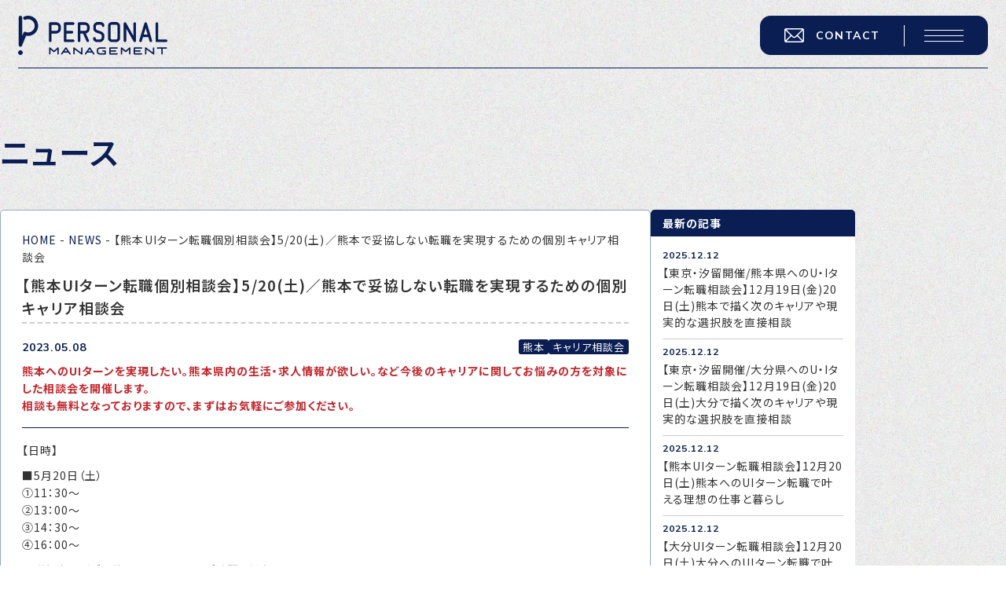

--- FILE ---
content_type: text/html; charset=UTF-8
request_url: https://p-mane.com/news/%E3%80%90%E7%86%8A%E6%9C%ACui%E3%82%BF%E3%83%BC%E3%83%B3%E8%BB%A2%E8%81%B7%E5%80%8B%E5%88%A5%E7%9B%B8%E8%AB%87%E4%BC%9A%E3%80%915-20%E5%9C%9F%EF%BC%8F%E7%86%8A%E6%9C%AC%E3%81%A7%E5%A6%A5%E5%8D%94/
body_size: 18720
content:
<!DOCTYPE html>
<html lang="ja">
<head>
    <meta charset="UTF-8">
    <meta http-equiv="X-UA-Compatible" content="IE=edge">
	<meta name="format-detection" content="address=no">
    <link rel="profile" href="http://gmpg.org/xfn/11">
	<meta name="viewport" content="width=device-width">
	<title>【熊本UIターン転職個別相談会】5/20(土)／熊本で妥協しない転職を実現するための個別キャリア相談会 | 株式会社パーソナル・マネジメント</title>
		<meta name='robots' content='index, follow, max-image-preview:large, max-snippet:-1, max-video-preview:-1' />

	<!-- This site is optimized with the Yoast SEO plugin v25.1 - https://yoast.com/wordpress/plugins/seo/ -->
	<meta name="description" content="熊本へのUIターンを実現したい。熊本県内の生活・求人情報が欲しい。など今後のキャリアに関してお悩みの方を対象にした相談会を開催します。" />
	<link rel="canonical" href="https://p-mane.com/news/【熊本uiターン転職個別相談会】5-20土／熊本で妥協/" />
	<meta property="og:locale" content="ja_JP" />
	<meta property="og:type" content="article" />
	<meta property="og:title" content="【熊本UIターン転職個別相談会】5/20(土)／熊本で妥協しない転職を実現するための個別キャリア相談会 | 株式会社パーソナル・マネジメント" />
	<meta property="og:description" content="熊本へのUIターンを実現したい。熊本県内の生活・求人情報が欲しい。など今後のキャリアに関してお悩みの方を対象にした相談会を開催します。" />
	<meta property="og:url" content="https://p-mane.com/news/【熊本uiターン転職個別相談会】5-20土／熊本で妥協/" />
	<meta property="og:site_name" content="株式会社パーソナル・マネジメント" />
	<meta property="og:image" content="https://p-mane.com/wp_9/wp-content/uploads/2025/04/personal_management_ogp.jpg" />
	<meta property="og:image:width" content="1200" />
	<meta property="og:image:height" content="675" />
	<meta property="og:image:type" content="image/jpeg" />
	<meta name="twitter:card" content="summary_large_image" />
	<script type="application/ld+json" class="yoast-schema-graph">{"@context":"https://schema.org","@graph":[{"@type":"WebPage","@id":"https://p-mane.com/news/%e3%80%90%e7%86%8a%e6%9c%acui%e3%82%bf%e3%83%bc%e3%83%b3%e8%bb%a2%e8%81%b7%e5%80%8b%e5%88%a5%e7%9b%b8%e8%ab%87%e4%bc%9a%e3%80%915-20%e5%9c%9f%ef%bc%8f%e7%86%8a%e6%9c%ac%e3%81%a7%e5%a6%a5%e5%8d%94/","url":"https://p-mane.com/news/%e3%80%90%e7%86%8a%e6%9c%acui%e3%82%bf%e3%83%bc%e3%83%b3%e8%bb%a2%e8%81%b7%e5%80%8b%e5%88%a5%e7%9b%b8%e8%ab%87%e4%bc%9a%e3%80%915-20%e5%9c%9f%ef%bc%8f%e7%86%8a%e6%9c%ac%e3%81%a7%e5%a6%a5%e5%8d%94/","name":"【熊本UIターン転職個別相談会】5/20(土)／熊本で妥協しない転職を実現するための個別キャリア相談会 | 株式会社パーソナル・マネジメント","isPartOf":{"@id":"https://p-mane.com/#website"},"datePublished":"2023-05-08T06:56:36+00:00","description":"熊本へのUIターンを実現したい。熊本県内の生活・求人情報が欲しい。など今後のキャリアに関してお悩みの方を対象にした相談会を開催します。","breadcrumb":{"@id":"https://p-mane.com/news/%e3%80%90%e7%86%8a%e6%9c%acui%e3%82%bf%e3%83%bc%e3%83%b3%e8%bb%a2%e8%81%b7%e5%80%8b%e5%88%a5%e7%9b%b8%e8%ab%87%e4%bc%9a%e3%80%915-20%e5%9c%9f%ef%bc%8f%e7%86%8a%e6%9c%ac%e3%81%a7%e5%a6%a5%e5%8d%94/#breadcrumb"},"inLanguage":"ja","potentialAction":[{"@type":"ReadAction","target":["https://p-mane.com/news/%e3%80%90%e7%86%8a%e6%9c%acui%e3%82%bf%e3%83%bc%e3%83%b3%e8%bb%a2%e8%81%b7%e5%80%8b%e5%88%a5%e7%9b%b8%e8%ab%87%e4%bc%9a%e3%80%915-20%e5%9c%9f%ef%bc%8f%e7%86%8a%e6%9c%ac%e3%81%a7%e5%a6%a5%e5%8d%94/"]}]},{"@type":"BreadcrumbList","@id":"https://p-mane.com/news/%e3%80%90%e7%86%8a%e6%9c%acui%e3%82%bf%e3%83%bc%e3%83%b3%e8%bb%a2%e8%81%b7%e5%80%8b%e5%88%a5%e7%9b%b8%e8%ab%87%e4%bc%9a%e3%80%915-20%e5%9c%9f%ef%bc%8f%e7%86%8a%e6%9c%ac%e3%81%a7%e5%a6%a5%e5%8d%94/#breadcrumb","itemListElement":[{"@type":"ListItem","position":1,"name":"HOME","item":"https://p-mane.com/"},{"@type":"ListItem","position":2,"name":"NEWS","item":"https://p-mane.com/news/"},{"@type":"ListItem","position":3,"name":"【熊本UIターン転職個別相談会】5/20(土)／熊本で妥協しない転職を実現するための個別キャリア相談会"}]},{"@type":"WebSite","@id":"https://p-mane.com/#website","url":"https://p-mane.com/","name":"株式会社パーソナル・マネジメント","description":"熊本、九州への転職、就職を支援","publisher":{"@id":"https://p-mane.com/#organization"},"potentialAction":[{"@type":"SearchAction","target":{"@type":"EntryPoint","urlTemplate":"https://p-mane.com/?s={search_term_string}"},"query-input":{"@type":"PropertyValueSpecification","valueRequired":true,"valueName":"search_term_string"}}],"inLanguage":"ja"},{"@type":"Organization","@id":"https://p-mane.com/#organization","name":"株式会社パーソナル・マネジメント","url":"https://p-mane.com/","logo":{"@type":"ImageObject","inLanguage":"ja","@id":"https://p-mane.com/#/schema/logo/image/","url":"https://p-mane.com/wp_9/wp-content/uploads/2025/04/personal_management_ogp.jpg","contentUrl":"https://p-mane.com/wp_9/wp-content/uploads/2025/04/personal_management_ogp.jpg","width":1200,"height":675,"caption":"株式会社パーソナル・マネジメント"},"image":{"@id":"https://p-mane.com/#/schema/logo/image/"}}]}</script>
	<!-- / Yoast SEO plugin. -->


<link rel='dns-prefetch' href='//yubinbango.github.io' />
<link rel='dns-prefetch' href='//www.googletagmanager.com' />
<link rel="alternate" title="oEmbed (JSON)" type="application/json+oembed" href="https://p-mane.com/wp-json/oembed/1.0/embed?url=https%3A%2F%2Fp-mane.com%2Fnews%2F%25e3%2580%2590%25e7%2586%258a%25e6%259c%25acui%25e3%2582%25bf%25e3%2583%25bc%25e3%2583%25b3%25e8%25bb%25a2%25e8%2581%25b7%25e5%2580%258b%25e5%2588%25a5%25e7%259b%25b8%25e8%25ab%2587%25e4%25bc%259a%25e3%2580%25915-20%25e5%259c%259f%25ef%25bc%258f%25e7%2586%258a%25e6%259c%25ac%25e3%2581%25a7%25e5%25a6%25a5%25e5%258d%2594%2F" />
<link rel="alternate" title="oEmbed (XML)" type="text/xml+oembed" href="https://p-mane.com/wp-json/oembed/1.0/embed?url=https%3A%2F%2Fp-mane.com%2Fnews%2F%25e3%2580%2590%25e7%2586%258a%25e6%259c%25acui%25e3%2582%25bf%25e3%2583%25bc%25e3%2583%25b3%25e8%25bb%25a2%25e8%2581%25b7%25e5%2580%258b%25e5%2588%25a5%25e7%259b%25b8%25e8%25ab%2587%25e4%25bc%259a%25e3%2580%25915-20%25e5%259c%259f%25ef%25bc%258f%25e7%2586%258a%25e6%259c%25ac%25e3%2581%25a7%25e5%25a6%25a5%25e5%258d%2594%2F&#038;format=xml" />
<style id='wp-img-auto-sizes-contain-inline-css' type='text/css'>
img:is([sizes=auto i],[sizes^="auto," i]){contain-intrinsic-size:3000px 1500px}
/*# sourceURL=wp-img-auto-sizes-contain-inline-css */
</style>
<style id='wp-emoji-styles-inline-css' type='text/css'>

	img.wp-smiley, img.emoji {
		display: inline !important;
		border: none !important;
		box-shadow: none !important;
		height: 1em !important;
		width: 1em !important;
		margin: 0 0.07em !important;
		vertical-align: -0.1em !important;
		background: none !important;
		padding: 0 !important;
	}
/*# sourceURL=wp-emoji-styles-inline-css */
</style>
<style id='wp-block-library-inline-css' type='text/css'>
:root{--wp-block-synced-color:#7a00df;--wp-block-synced-color--rgb:122,0,223;--wp-bound-block-color:var(--wp-block-synced-color);--wp-editor-canvas-background:#ddd;--wp-admin-theme-color:#007cba;--wp-admin-theme-color--rgb:0,124,186;--wp-admin-theme-color-darker-10:#006ba1;--wp-admin-theme-color-darker-10--rgb:0,107,160.5;--wp-admin-theme-color-darker-20:#005a87;--wp-admin-theme-color-darker-20--rgb:0,90,135;--wp-admin-border-width-focus:2px}@media (min-resolution:192dpi){:root{--wp-admin-border-width-focus:1.5px}}.wp-element-button{cursor:pointer}:root .has-very-light-gray-background-color{background-color:#eee}:root .has-very-dark-gray-background-color{background-color:#313131}:root .has-very-light-gray-color{color:#eee}:root .has-very-dark-gray-color{color:#313131}:root .has-vivid-green-cyan-to-vivid-cyan-blue-gradient-background{background:linear-gradient(135deg,#00d084,#0693e3)}:root .has-purple-crush-gradient-background{background:linear-gradient(135deg,#34e2e4,#4721fb 50%,#ab1dfe)}:root .has-hazy-dawn-gradient-background{background:linear-gradient(135deg,#faaca8,#dad0ec)}:root .has-subdued-olive-gradient-background{background:linear-gradient(135deg,#fafae1,#67a671)}:root .has-atomic-cream-gradient-background{background:linear-gradient(135deg,#fdd79a,#004a59)}:root .has-nightshade-gradient-background{background:linear-gradient(135deg,#330968,#31cdcf)}:root .has-midnight-gradient-background{background:linear-gradient(135deg,#020381,#2874fc)}:root{--wp--preset--font-size--normal:16px;--wp--preset--font-size--huge:42px}.has-regular-font-size{font-size:1em}.has-larger-font-size{font-size:2.625em}.has-normal-font-size{font-size:var(--wp--preset--font-size--normal)}.has-huge-font-size{font-size:var(--wp--preset--font-size--huge)}.has-text-align-center{text-align:center}.has-text-align-left{text-align:left}.has-text-align-right{text-align:right}.has-fit-text{white-space:nowrap!important}#end-resizable-editor-section{display:none}.aligncenter{clear:both}.items-justified-left{justify-content:flex-start}.items-justified-center{justify-content:center}.items-justified-right{justify-content:flex-end}.items-justified-space-between{justify-content:space-between}.screen-reader-text{border:0;clip-path:inset(50%);height:1px;margin:-1px;overflow:hidden;padding:0;position:absolute;width:1px;word-wrap:normal!important}.screen-reader-text:focus{background-color:#ddd;clip-path:none;color:#444;display:block;font-size:1em;height:auto;left:5px;line-height:normal;padding:15px 23px 14px;text-decoration:none;top:5px;width:auto;z-index:100000}html :where(.has-border-color){border-style:solid}html :where([style*=border-top-color]){border-top-style:solid}html :where([style*=border-right-color]){border-right-style:solid}html :where([style*=border-bottom-color]){border-bottom-style:solid}html :where([style*=border-left-color]){border-left-style:solid}html :where([style*=border-width]){border-style:solid}html :where([style*=border-top-width]){border-top-style:solid}html :where([style*=border-right-width]){border-right-style:solid}html :where([style*=border-bottom-width]){border-bottom-style:solid}html :where([style*=border-left-width]){border-left-style:solid}html :where(img[class*=wp-image-]){height:auto;max-width:100%}:where(figure){margin:0 0 1em}html :where(.is-position-sticky){--wp-admin--admin-bar--position-offset:var(--wp-admin--admin-bar--height,0px)}@media screen and (max-width:600px){html :where(.is-position-sticky){--wp-admin--admin-bar--position-offset:0px}}

/*# sourceURL=wp-block-library-inline-css */
</style><style id='global-styles-inline-css' type='text/css'>
:root{--wp--preset--aspect-ratio--square: 1;--wp--preset--aspect-ratio--4-3: 4/3;--wp--preset--aspect-ratio--3-4: 3/4;--wp--preset--aspect-ratio--3-2: 3/2;--wp--preset--aspect-ratio--2-3: 2/3;--wp--preset--aspect-ratio--16-9: 16/9;--wp--preset--aspect-ratio--9-16: 9/16;--wp--preset--color--black: #000000;--wp--preset--color--cyan-bluish-gray: #abb8c3;--wp--preset--color--white: #ffffff;--wp--preset--color--pale-pink: #f78da7;--wp--preset--color--vivid-red: #cf2e2e;--wp--preset--color--luminous-vivid-orange: #ff6900;--wp--preset--color--luminous-vivid-amber: #fcb900;--wp--preset--color--light-green-cyan: #7bdcb5;--wp--preset--color--vivid-green-cyan: #00d084;--wp--preset--color--pale-cyan-blue: #8ed1fc;--wp--preset--color--vivid-cyan-blue: #0693e3;--wp--preset--color--vivid-purple: #9b51e0;--wp--preset--gradient--vivid-cyan-blue-to-vivid-purple: linear-gradient(135deg,rgb(6,147,227) 0%,rgb(155,81,224) 100%);--wp--preset--gradient--light-green-cyan-to-vivid-green-cyan: linear-gradient(135deg,rgb(122,220,180) 0%,rgb(0,208,130) 100%);--wp--preset--gradient--luminous-vivid-amber-to-luminous-vivid-orange: linear-gradient(135deg,rgb(252,185,0) 0%,rgb(255,105,0) 100%);--wp--preset--gradient--luminous-vivid-orange-to-vivid-red: linear-gradient(135deg,rgb(255,105,0) 0%,rgb(207,46,46) 100%);--wp--preset--gradient--very-light-gray-to-cyan-bluish-gray: linear-gradient(135deg,rgb(238,238,238) 0%,rgb(169,184,195) 100%);--wp--preset--gradient--cool-to-warm-spectrum: linear-gradient(135deg,rgb(74,234,220) 0%,rgb(151,120,209) 20%,rgb(207,42,186) 40%,rgb(238,44,130) 60%,rgb(251,105,98) 80%,rgb(254,248,76) 100%);--wp--preset--gradient--blush-light-purple: linear-gradient(135deg,rgb(255,206,236) 0%,rgb(152,150,240) 100%);--wp--preset--gradient--blush-bordeaux: linear-gradient(135deg,rgb(254,205,165) 0%,rgb(254,45,45) 50%,rgb(107,0,62) 100%);--wp--preset--gradient--luminous-dusk: linear-gradient(135deg,rgb(255,203,112) 0%,rgb(199,81,192) 50%,rgb(65,88,208) 100%);--wp--preset--gradient--pale-ocean: linear-gradient(135deg,rgb(255,245,203) 0%,rgb(182,227,212) 50%,rgb(51,167,181) 100%);--wp--preset--gradient--electric-grass: linear-gradient(135deg,rgb(202,248,128) 0%,rgb(113,206,126) 100%);--wp--preset--gradient--midnight: linear-gradient(135deg,rgb(2,3,129) 0%,rgb(40,116,252) 100%);--wp--preset--font-size--small: 13px;--wp--preset--font-size--medium: 20px;--wp--preset--font-size--large: 36px;--wp--preset--font-size--x-large: 42px;--wp--preset--spacing--20: 0.44rem;--wp--preset--spacing--30: 0.67rem;--wp--preset--spacing--40: 1rem;--wp--preset--spacing--50: 1.5rem;--wp--preset--spacing--60: 2.25rem;--wp--preset--spacing--70: 3.38rem;--wp--preset--spacing--80: 5.06rem;--wp--preset--shadow--natural: 6px 6px 9px rgba(0, 0, 0, 0.2);--wp--preset--shadow--deep: 12px 12px 50px rgba(0, 0, 0, 0.4);--wp--preset--shadow--sharp: 6px 6px 0px rgba(0, 0, 0, 0.2);--wp--preset--shadow--outlined: 6px 6px 0px -3px rgb(255, 255, 255), 6px 6px rgb(0, 0, 0);--wp--preset--shadow--crisp: 6px 6px 0px rgb(0, 0, 0);}:where(.is-layout-flex){gap: 0.5em;}:where(.is-layout-grid){gap: 0.5em;}body .is-layout-flex{display: flex;}.is-layout-flex{flex-wrap: wrap;align-items: center;}.is-layout-flex > :is(*, div){margin: 0;}body .is-layout-grid{display: grid;}.is-layout-grid > :is(*, div){margin: 0;}:where(.wp-block-columns.is-layout-flex){gap: 2em;}:where(.wp-block-columns.is-layout-grid){gap: 2em;}:where(.wp-block-post-template.is-layout-flex){gap: 1.25em;}:where(.wp-block-post-template.is-layout-grid){gap: 1.25em;}.has-black-color{color: var(--wp--preset--color--black) !important;}.has-cyan-bluish-gray-color{color: var(--wp--preset--color--cyan-bluish-gray) !important;}.has-white-color{color: var(--wp--preset--color--white) !important;}.has-pale-pink-color{color: var(--wp--preset--color--pale-pink) !important;}.has-vivid-red-color{color: var(--wp--preset--color--vivid-red) !important;}.has-luminous-vivid-orange-color{color: var(--wp--preset--color--luminous-vivid-orange) !important;}.has-luminous-vivid-amber-color{color: var(--wp--preset--color--luminous-vivid-amber) !important;}.has-light-green-cyan-color{color: var(--wp--preset--color--light-green-cyan) !important;}.has-vivid-green-cyan-color{color: var(--wp--preset--color--vivid-green-cyan) !important;}.has-pale-cyan-blue-color{color: var(--wp--preset--color--pale-cyan-blue) !important;}.has-vivid-cyan-blue-color{color: var(--wp--preset--color--vivid-cyan-blue) !important;}.has-vivid-purple-color{color: var(--wp--preset--color--vivid-purple) !important;}.has-black-background-color{background-color: var(--wp--preset--color--black) !important;}.has-cyan-bluish-gray-background-color{background-color: var(--wp--preset--color--cyan-bluish-gray) !important;}.has-white-background-color{background-color: var(--wp--preset--color--white) !important;}.has-pale-pink-background-color{background-color: var(--wp--preset--color--pale-pink) !important;}.has-vivid-red-background-color{background-color: var(--wp--preset--color--vivid-red) !important;}.has-luminous-vivid-orange-background-color{background-color: var(--wp--preset--color--luminous-vivid-orange) !important;}.has-luminous-vivid-amber-background-color{background-color: var(--wp--preset--color--luminous-vivid-amber) !important;}.has-light-green-cyan-background-color{background-color: var(--wp--preset--color--light-green-cyan) !important;}.has-vivid-green-cyan-background-color{background-color: var(--wp--preset--color--vivid-green-cyan) !important;}.has-pale-cyan-blue-background-color{background-color: var(--wp--preset--color--pale-cyan-blue) !important;}.has-vivid-cyan-blue-background-color{background-color: var(--wp--preset--color--vivid-cyan-blue) !important;}.has-vivid-purple-background-color{background-color: var(--wp--preset--color--vivid-purple) !important;}.has-black-border-color{border-color: var(--wp--preset--color--black) !important;}.has-cyan-bluish-gray-border-color{border-color: var(--wp--preset--color--cyan-bluish-gray) !important;}.has-white-border-color{border-color: var(--wp--preset--color--white) !important;}.has-pale-pink-border-color{border-color: var(--wp--preset--color--pale-pink) !important;}.has-vivid-red-border-color{border-color: var(--wp--preset--color--vivid-red) !important;}.has-luminous-vivid-orange-border-color{border-color: var(--wp--preset--color--luminous-vivid-orange) !important;}.has-luminous-vivid-amber-border-color{border-color: var(--wp--preset--color--luminous-vivid-amber) !important;}.has-light-green-cyan-border-color{border-color: var(--wp--preset--color--light-green-cyan) !important;}.has-vivid-green-cyan-border-color{border-color: var(--wp--preset--color--vivid-green-cyan) !important;}.has-pale-cyan-blue-border-color{border-color: var(--wp--preset--color--pale-cyan-blue) !important;}.has-vivid-cyan-blue-border-color{border-color: var(--wp--preset--color--vivid-cyan-blue) !important;}.has-vivid-purple-border-color{border-color: var(--wp--preset--color--vivid-purple) !important;}.has-vivid-cyan-blue-to-vivid-purple-gradient-background{background: var(--wp--preset--gradient--vivid-cyan-blue-to-vivid-purple) !important;}.has-light-green-cyan-to-vivid-green-cyan-gradient-background{background: var(--wp--preset--gradient--light-green-cyan-to-vivid-green-cyan) !important;}.has-luminous-vivid-amber-to-luminous-vivid-orange-gradient-background{background: var(--wp--preset--gradient--luminous-vivid-amber-to-luminous-vivid-orange) !important;}.has-luminous-vivid-orange-to-vivid-red-gradient-background{background: var(--wp--preset--gradient--luminous-vivid-orange-to-vivid-red) !important;}.has-very-light-gray-to-cyan-bluish-gray-gradient-background{background: var(--wp--preset--gradient--very-light-gray-to-cyan-bluish-gray) !important;}.has-cool-to-warm-spectrum-gradient-background{background: var(--wp--preset--gradient--cool-to-warm-spectrum) !important;}.has-blush-light-purple-gradient-background{background: var(--wp--preset--gradient--blush-light-purple) !important;}.has-blush-bordeaux-gradient-background{background: var(--wp--preset--gradient--blush-bordeaux) !important;}.has-luminous-dusk-gradient-background{background: var(--wp--preset--gradient--luminous-dusk) !important;}.has-pale-ocean-gradient-background{background: var(--wp--preset--gradient--pale-ocean) !important;}.has-electric-grass-gradient-background{background: var(--wp--preset--gradient--electric-grass) !important;}.has-midnight-gradient-background{background: var(--wp--preset--gradient--midnight) !important;}.has-small-font-size{font-size: var(--wp--preset--font-size--small) !important;}.has-medium-font-size{font-size: var(--wp--preset--font-size--medium) !important;}.has-large-font-size{font-size: var(--wp--preset--font-size--large) !important;}.has-x-large-font-size{font-size: var(--wp--preset--font-size--x-large) !important;}
/*# sourceURL=global-styles-inline-css */
</style>

<style id='classic-theme-styles-inline-css' type='text/css'>
/*! This file is auto-generated */
.wp-block-button__link{color:#fff;background-color:#32373c;border-radius:9999px;box-shadow:none;text-decoration:none;padding:calc(.667em + 2px) calc(1.333em + 2px);font-size:1.125em}.wp-block-file__button{background:#32373c;color:#fff;text-decoration:none}
/*# sourceURL=/wp-includes/css/classic-themes.min.css */
</style>
<link rel='stylesheet' id='page-common-style-css' href='https://p-mane.com/wp_9/wp-content/themes/tas-theme/css/pageCommon.css?ver=1747206909' type='text/css' media='all' />
<link rel='stylesheet' id='single-style-css' href='https://p-mane.com/wp_9/wp-content/themes/tas-theme/css/single.css?ver=1746603044' type='text/css' media='all' />
<link rel='stylesheet' id='wp-pagenavi-css' href='https://p-mane.com/wp_9/wp-content/plugins/wp-pagenavi/pagenavi-css.css?ver=2.70' type='text/css' media='all' />
<script type="text/javascript" src="https://p-mane.com/wp_9/wp-includes/js/jquery/jquery.min.js?ver=3.7.1" id="jquery-core-js"></script>
<script type="text/javascript" src="https://p-mane.com/wp_9/wp-includes/js/jquery/jquery-migrate.min.js?ver=3.4.1" id="jquery-migrate-js"></script>

<!-- Site Kit によって追加された Google タグ（gtag.js）スニペット -->

<!-- Google アナリティクス スニペット (Site Kit が追加) -->
<script type="text/javascript" src="https://www.googletagmanager.com/gtag/js?id=GT-PJNXRSH" id="google_gtagjs-js" async></script>
<script type="text/javascript" id="google_gtagjs-js-after">
/* <![CDATA[ */
window.dataLayer = window.dataLayer || [];function gtag(){dataLayer.push(arguments);}
gtag("set","linker",{"domains":["p-mane.com"]});
gtag("js", new Date());
gtag("set", "developer_id.dZTNiMT", true);
gtag("config", "GT-PJNXRSH");
 window._googlesitekit = window._googlesitekit || {}; window._googlesitekit.throttledEvents = []; window._googlesitekit.gtagEvent = (name, data) => { var key = JSON.stringify( { name, data } ); if ( !! window._googlesitekit.throttledEvents[ key ] ) { return; } window._googlesitekit.throttledEvents[ key ] = true; setTimeout( () => { delete window._googlesitekit.throttledEvents[ key ]; }, 5 ); gtag( "event", name, { ...data, event_source: "site-kit" } ); } 
//# sourceURL=google_gtagjs-js-after
/* ]]> */
</script>

<!-- Site Kit によって追加された終了 Google タグ（gtag.js）スニペット -->
<link rel="https://api.w.org/" href="https://p-mane.com/wp-json/" /><link rel="alternate" title="JSON" type="application/json" href="https://p-mane.com/wp-json/wp/v2/news/6880" /><link rel="EditURI" type="application/rsd+xml" title="RSD" href="https://p-mane.com/wp_9/xmlrpc.php?rsd" />
<meta name="generator" content="WordPress 6.9" />
<link rel='shortlink' href='https://p-mane.com/?p=6880' />
<meta name="generator" content="Site Kit by Google 1.152.1" /><noscript><style>.lazyload[data-src]{display:none !important;}</style></noscript><style>.lazyload{background-image:none !important;}.lazyload:before{background-image:none !important;}</style><link rel="icon" href="https://p-mane.com/wp_9/wp-content/uploads/2025/05/cropped-site_icon-1-32x32.png" sizes="32x32" />
<link rel="icon" href="https://p-mane.com/wp_9/wp-content/uploads/2025/05/cropped-site_icon-1-192x192.png" sizes="192x192" />
<link rel="apple-touch-icon" href="https://p-mane.com/wp_9/wp-content/uploads/2025/05/cropped-site_icon-1-180x180.png" />
<meta name="msapplication-TileImage" content="https://p-mane.com/wp_9/wp-content/uploads/2025/05/cropped-site_icon-1-270x270.png" />
    <script>
      jQuery(function($) {
        $( '.mw_wp_form form' ).attr( 'class', 'h-adr' );
        new YubinBango.MicroformatDom();
      });
    </script>
  	<link rel="stylesheet" href="https://p-mane.com/wp_9/wp-content/themes/tas-theme/css/destyle.css?2" />
	<link rel="stylesheet" href="https://p-mane.com/wp_9/wp-content/themes/tas-theme/js/swiper/swiper-bundle.min.css" />
	<link rel="stylesheet" href="https://p-mane.com/wp_9/wp-content/themes/tas-theme/css/common.css?1746602882" type="text/css" />
	<link rel="stylesheet" href="https://p-mane.com/wp_9/wp-content/themes/tas-theme/css/header.css?1746603088" type="text/css" />
	<link rel="stylesheet" href="https://p-mane.com/wp_9/wp-content/themes/tas-theme/css/footer.css?1746603105" type="text/css" />
	<link rel="stylesheet" href="https://p-mane.com/wp_9/wp-content/themes/tas-theme/css/animation.css?1746608243" type="text/css" />

	<!--	script	-->
	<script src="https://p-mane.com/wp_9/wp-content/themes/tas-theme/js/script.js"></script>
	
	<!-- 	google fonts	-->
	<link rel="preconnect" href="https://fonts.googleapis.com">
	<link rel="preconnect" href="https://fonts.gstatic.com" crossorigin>
	<link href="https://fonts.googleapis.com/css2?family=Mulish:wght@200..1000&display=swap" rel="stylesheet">
	<link href="https://fonts.googleapis.com/css2?family=Shippori+Mincho+B1:wght@400;500;600;700;800&display=swap" rel="stylesheet">
	<link href="https://fonts.googleapis.com/css2?family=Montserrat:ital,wght@1,100..900&display=swap" rel="stylesheet">
	<link href="https://fonts.googleapis.com/css2?family=Noto+Sans+JP:wght@100..900&display=swap" rel="stylesheet">
	
	<!-- Google tag (gtag.js) -->

</head>

<body class="wp-singular news-template-default single single-news postid-6880 wp-theme-tas-theme">
	<header id="header">
		<div class="header_flex_outer">
			<div class="header_logo"><a href="https://p-mane.com/"><?xml version="1.0" encoding="UTF-8"?><svg id="_レイヤー_2" xmlns="http://www.w3.org/2000/svg" viewBox="0 0 204.134 53.333"><defs><style>.cls-1{fill:#fff;}</style></defs><g id="_レイヤー_1-2"><path class="cls-1" d="M3.202,46.93c-1.768,0-3.202,1.436-3.202,3.203s1.434,3.2,3.202,3.2,3.201-1.435,3.201-3.2-1.435-3.203-3.201-3.203Z"/><path class="cls-1" d="M26.353,8.347c-1.429-3.365-4.081-5.968-7.465-7.336-.008-.003-.016-.006-.022-.008-3.386-1.369-7.105-1.335-10.477.093-1.205.511-1.769,1.903-1.258,3.109.513,1.206,1.904,1.769,3.11,1.257,2.205-.933,4.636-.956,6.852-.061.005,0,.01.002.015.006,2.214.894,3.946,2.596,4.881,4.793.937,2.206.959,4.643.06,6.864-.897,2.214-2.604,3.951-4.808,4.888-.002,0-.005,0-.008.002-2.192.932-4.612.957-6.817.066-.007-.002-.016-.007-.021-.007-1.212-.491-2.593.093-3.086,1.305v.004s-1.735,4.293-1.735,4.293V2.4h0C5.573,1.089,4.511.027,3.202.027S.831,1.089.831,2.4v37.415c0,1.311,1.062,2.372,2.372,2.372.991,0,1.838-.61,2.192-1.475,0-.004.005-.005.006-.007l5.497-13.606c2.727.589,5.566.336,8.191-.78h.002s.002,0,.002,0c0,0,.002,0,.003,0,3.369-1.432,5.979-4.086,7.35-7.474,1.374-3.398,1.342-7.125-.091-10.497Z"/><path class="cls-1" d="M87.192,42.95c-.519,0-.938.42-.938.938v6.199l-9.41-6.952s-.004-.004-.008-.006c-.046-.033-.094-.062-.145-.087-.006-.003-.012-.005-.017-.008-.049-.022-.101-.04-.153-.054-.007,0-.016-.004-.022-.005-.05-.013-.102-.019-.156-.022-.008,0-.017-.002-.026-.002s-.018-.002-.028-.002c-.043,0-.086.004-.128.01-.007,0-.015.003-.022.004-.053.008-.105.021-.155.038-.006.003-.013.004-.019.006-.05.019-.099.042-.143.068-.007.004-.015.009-.022.013-.045.027-.088.058-.127.094-.006.006-.013.011-.019.017-.04.037-.078.079-.111.122-.002.004-.006.006-.007.007-.002.003-.003.006-.005.009-.033.046-.062.095-.087.146-.003.005-.005.011-.008.016-.022.049-.039.101-.054.155-.002.006-.004.014-.006.021-.011.051-.018.102-.021.156,0,.009,0,.017,0,.026-.002.009-.002.018-.002.027v7.898c0,.517.419.938.937.938s.938-.42.938-.938v-6.039l9.194,6.792c.167.124.363.185.557.185.037,0,.073-.002.111-.007.035.006.07.007.107.007.517,0,.937-.42.937-.938v-7.898c0-.517-.419-.938-.937-.938Z"/><path class="cls-1" d="M185.324,42.95c-.518,0-.939.42-.939.938v6.061l-9.417-6.819s-.005-.003-.007-.004c-.047-.035-.096-.063-.148-.088-.005-.002-.01-.004-.015-.006-.05-.023-.103-.04-.158-.054-.005,0-.012-.003-.018-.004-.051-.012-.104-.018-.159-.021-.007,0-.015,0-.024,0-.006,0-.013-.002-.021-.002-.047,0-.092.006-.136.012-.007,0-.015,0-.021.003-.053.009-.106.023-.154.04-.007.002-.014.004-.019.006-.05.019-.099.043-.144.069-.006.005-.014.008-.02.012-.046.029-.088.06-.127.096-.006.005-.012.011-.019.016-.039.037-.077.079-.112.125,0,.003-.005.005-.006.007-.002.003-.002.005-.004.007-.033.047-.062.097-.087.149-.002.005-.005.01-.007.016-.023.049-.039.102-.053.155,0,.007-.004.013-.005.02-.011.051-.018.103-.02.157,0,.008-.002.016-.002.026,0,.006,0,.013,0,.02v7.898c0,.517.42.938.938.938s.938-.42.938-.938v-6.061l9.417,6.82s.006.003.009.005c.036.026.073.049.113.069.006.004.014.006.021.01.037.017.076.034.115.047.004.002.006.004.01.004.039.013.081.022.123.029.011.002.021.004.032.006.039.005.08.009.122.009h.011c.033,0,.065-.002.097-.006.009-.002.017-.004.026-.006.026-.003.051-.007.077-.013.01-.002.019-.004.029-.007.024-.005.048-.013.07-.02.01-.004.02-.008.031-.012.021-.008.042-.017.063-.027.011-.006.022-.01.033-.016.02-.011.041-.022.06-.035.009-.006.019-.011.028-.017.026-.017.054-.037.078-.058.009-.006.017-.015.026-.023.017-.015.035-.031.051-.048.009-.008.017-.019.026-.028.016-.017.032-.037.046-.057.005-.005.009-.009.014-.015,0-.003.002-.006.004-.007.034-.047.061-.096.086-.148.003-.006.005-.01.008-.015.022-.051.039-.104.052-.158.002-.006.004-.012.005-.018.012-.051.018-.104.021-.158,0-.009,0-.016,0-.025,0-.008.002-.014.002-.021v-7.898c0-.517-.42-.938-.938-.938Z"/><path class="cls-1" d="M135.386,44.825c.519,0,.939-.419.939-.938s-.42-.938-.939-.938h-9.866c-.518,0-.938.42-.938.938v7.898c0,.517.42.938.938.938h9.866c.519,0,.939-.42.939-.938s-.42-.938-.939-.938h-8.929v-2.074h6.875c.518,0,.938-.419.938-.937s-.42-.939-.938-.939h-6.875v-2.073h8.929Z"/><path class="cls-1" d="M168.806,44.825c.517,0,.938-.419.938-.938s-.42-.938-.938-.938h-9.867c-.518,0-.939.42-.939.938v7.898c0,.517.42.938.939.938h9.867c.517,0,.938-.42.938-.938s-.42-.938-.938-.938h-8.929v-2.074h6.875c.518,0,.938-.419.938-.937s-.419-.939-.938-.939h-6.875v-2.073h8.929Z"/><path class="cls-1" d="M55.571,43.791c-.006-.06-.018-.117-.034-.174,0-.002-.002-.004-.002-.005-.018-.058-.041-.114-.07-.166,0,0,0-.002,0-.004-.029-.055-.066-.107-.105-.155t0-.002s-.003-.002-.004-.004c-.038-.046-.081-.088-.128-.124-.004-.004-.009-.007-.014-.011-.044-.033-.09-.064-.14-.09-.006-.004-.011-.005-.016-.007-.049-.026-.101-.046-.155-.061-.004-.002-.008-.003-.014-.005-.053-.015-.108-.025-.164-.029-.005-.002-.009-.002-.013-.002-.024-.002-.049-.004-.074-.004-.033,0-.065.002-.096.006h-.003c-.058.006-.116.018-.171.035-.002,0-.004,0-.006.002-.058.017-.113.04-.165.069-.002,0-.004,0-.004.002-.056.029-.108.064-.154.104-.002,0-.003,0-.003,0l-5.067,4.238-5.067-4.237s0-.002,0-.002c-.048-.04-.1-.075-.155-.105,0,0-.003,0-.003,0-.053-.029-.109-.052-.167-.069,0,0-.005-.002-.006-.002-.055-.016-.112-.028-.17-.035h-.004c-.031-.004-.063-.006-.096-.006-.025,0-.048.002-.072.004-.005,0-.01,0-.015.002-.056.004-.11.015-.163.029-.005.002-.011.003-.015.005-.054.016-.104.036-.153.059-.006.004-.012.005-.017.009-.049.026-.095.057-.139.09-.005.004-.01.007-.015.011-.046.038-.09.08-.128.125-.002,0-.002.002-.003.003h0c-.04.049-.076.101-.105.157,0,0,0,.002,0,.002-.029.053-.053.109-.071.167,0,0,0,.003,0,.005-.016.057-.028.113-.034.174h0c-.003.033-.005.064-.005.097v7.898c0,.517.42.938.937.938s.939-.42.939-.938v-5.891l4.129,3.454s.007.005.011.007c.038.032.08.061.122.085.006.004.012.007.018.01.038.021.079.039.12.056.008.002.016.005.023.009.044.015.089.026.134.035.011.002.021.003.032.006.046.006.092.011.139.011h.005c.047,0,.092-.005.138-.011.011-.003.022-.004.033-.006.046-.009.09-.02.133-.036.008-.002.016-.006.024-.007.041-.016.081-.035.12-.056.006-.003.013-.006.018-.01.043-.024.083-.053.122-.084.004-.004.008-.006.011-.008l4.13-3.454v5.891c0,.517.419.938.938.938s.937-.42.937-.938v-7.898c0-.033,0-.064-.004-.096h0Z"/><path class="cls-1" d="M153.671,43.791c-.005-.06-.017-.117-.035-.174,0-.002,0-.004,0-.005-.018-.058-.042-.114-.069-.166,0,0,0-.002,0-.004-.031-.055-.066-.107-.106-.155v-.002s-.003-.002-.004-.004c-.039-.046-.082-.088-.129-.124l-.014-.011c-.044-.033-.09-.064-.14-.09-.006-.004-.011-.005-.016-.007-.049-.026-.101-.046-.154-.061-.004-.002-.008-.003-.013-.005-.053-.015-.108-.025-.165-.029-.004-.002-.008-.002-.012-.002-.026-.002-.049-.004-.075-.004-.032,0-.064.002-.097.006h-.002c-.058.006-.117.018-.172.035-.002,0-.004,0-.006.002-.058.017-.113.04-.166.069,0,0-.002,0-.003.002-.055.029-.107.064-.154.104,0,0-.002,0-.002,0l-5.067,4.238-5.067-4.237s0-.002,0-.002c-.048-.04-.1-.075-.155-.105,0,0-.002,0-.004,0-.053-.029-.108-.052-.165-.069-.003,0-.005-.002-.006-.002-.055-.016-.111-.028-.17-.035h-.005c-.03-.004-.063-.006-.094-.006-.026,0-.05.002-.075.004-.005,0-.009,0-.014.002-.056.004-.111.015-.163.029-.006.002-.01.003-.015.005-.052.016-.104.036-.153.059-.006.004-.011.005-.017.009-.048.026-.095.057-.139.09-.005.004-.008.007-.014.011-.047.038-.09.08-.13.125,0,0-.002.002-.002.003t0,0c-.04.048-.076.101-.105.156,0,0-.002.002-.002.002-.027.053-.051.109-.069.167,0,0,0,.003,0,.005-.017.057-.029.113-.036.174h0c-.004.033-.005.064-.005.097v7.898c0,.517.42.938.939.938s.936-.42.936-.938v-5.891l4.131,3.454s.007.005.01.007c.039.032.08.061.122.085.006.004.012.007.018.01.039.021.079.039.12.056.008.002.016.005.024.009.044.015.088.026.133.035.011.002.023.003.034.006.046.006.092.011.138.011h.004c.046,0,.092-.005.138-.011.012-.003.022-.004.034-.006.046-.009.09-.02.133-.036.008-.002.016-.006.025-.007.04-.016.08-.035.119-.056.006-.003.013-.006.019-.01.042-.024.083-.053.121-.084.004-.004.007-.006.011-.008l4.129-3.454v5.891c0,.517.419.938.938.938s.938-.42.938-.938v-7.898c0-.033-.002-.064-.005-.096h0Z"/><path class="cls-1" d="M119.114,46.954h-3.246c-.518,0-.939.419-.939.938s.42.938.939.938h2.308v2.149h-5.407c-.011,0-.021,0-.032.002-.011,0-.023-.002-.034-.002-2.009,0-3.209-.731-3.209-1.955v-2.243c0-1.224,1.2-1.954,3.209-1.954.011,0,.023-.002.034-.002s.021.002.032.002h6.313c.518,0,.939-.42.939-.939s-.42-.937-.939-.937h-6.313c-.011,0-.021,0-.032,0-.011,0-.023,0-.034,0-3.751,0-5.083,2.063-5.083,3.829v2.243c0,1.767,1.331,3.83,5.083,3.83.011,0,.023,0,.034,0s.021,0,.032,0h6.32c.505,0,.918-.401.936-.902.016-.071.027-.145.027-.221v-3.618c0-.037-.003-.074-.007-.111.005-.036.007-.072.007-.11,0-.518-.42-.938-.939-.938Z"/><path class="cls-1" d="M202.731,42.95h-12.117c-.517,0-.938.42-.938.938s.42.938.938.938h5.12v6.96c0,.517.419.938.938.938s.938-.42.938-.938v-6.96h5.121c.517,0,.937-.419.937-.938s-.419-.938-.937-.938Z"/><path class="cls-1" d="M52.464,8.923c-.057-.005-.112-.008-.17-.008h-8.324c-.987,0-1.787.8-1.787,1.787v23.343c0,.987.8,1.787,1.787,1.787s1.787-.8,1.787-1.787v-9.884h6.623l.085-.009c2.106-.2,6.087-1.842,6.087-6.618v-1.992c0-4.774-3.982-6.416-6.087-6.617ZM52.189,20.587h-6.433v-8.099h6.424c.188.03.826.154,1.444.517.924.545,1.354,1.351,1.354,2.535v1.992c0,2.502-2.203,2.974-2.789,3.054Z"/><path class="cls-1" d="M93.607,34.785c.301.656.949,1.044,1.627,1.044.249,0,.501-.051.741-.162.897-.41,1.292-1.47.882-2.368l-4.24-9.274c2.177-.484,5.312-2.254,5.312-6.492v-1.992c0-4.774-3.982-6.416-6.087-6.617-.057-.005-.113-.008-.17-.008h-8.324c-.986,0-1.787.8-1.787,1.787v23.343c0,.987.8,1.787,1.787,1.787s1.787-.8,1.787-1.787v-9.884h3.653c.026.111.063.221.112.329l4.708,10.296ZM85.134,12.489h6.428c.614.086,2.795.567,2.795,3.052v1.992c0,2.502-2.204,2.973-2.791,3.054h-6.432v-8.099Z"/><path class="cls-1" d="M202.349,32.258h-10.78V10.702c0-.987-.801-1.787-1.787-1.787s-1.788.8-1.788,1.787v23.343c0,.987.801,1.787,1.788,1.787h12.567c.986,0,1.786-.8,1.786-1.787s-.8-1.787-1.786-1.787Z"/><path class="cls-1" d="M77.081,34.045c0-.987-.801-1.787-1.786-1.787h-9.238s0-8.098,0-8.098h7.55c.987,0,1.787-.801,1.787-1.788s-.8-1.786-1.787-1.786h-.143s-7.408,0-7.408,0v-8.099h9.238c.985,0,1.786-.801,1.786-1.787s-.801-1.787-1.786-1.787h-11.025c-.986,0-1.787.8-1.787,1.787v23.343h0c0,.764.48,1.414,1.154,1.67.197.074.409.118.632.118h11.025c.985,0,1.786-.8,1.786-1.787Z"/><path class="cls-1" d="M113.227,31.749c-.539.384-1.177.48-1.354.483h-4.019c-.377-.014-1.615-.165-1.724-1.53-.079-.983-.939-1.716-1.923-1.639-.983.08-1.717.94-1.639,1.924.282,3.535,3.305,4.818,5.269,4.818h4.036c2.414,0,6.005-1.798,6.005-6.754v-2.04c0-3.128-2.538-5.459-7.146-6.561-1.323-.316-4.403-1.25-4.403-3.085v-2.043c0-1.3.353-2.181,1.077-2.696.54-.383,1.178-.479,1.355-.482h4.018c.377.014,1.615.165,1.724,1.531.08.983.94,1.718,1.924,1.638.983-.079,1.717-.939,1.638-1.923-.281-3.536-3.305-4.818-5.268-4.818h-4.036c-2.414,0-6.005,1.797-6.005,6.754v2.04c0,3.129,2.538,5.46,7.145,6.561,1.324.316,4.402,1.251,4.402,3.085v2.043c0,1.299-.351,2.18-1.077,2.695Z"/><path class="cls-1" d="M139.369,13.463c-.002-.026,0-.049-.003-.073,0-.009-.002-.018-.003-.027,0-.01-.002-.02-.003-.03-.31-3.446-3.474-4.618-5.114-4.755l-.074-.005h-5.975l-.15.005c-1.64.137-4.803,1.309-5.113,4.755,0,.01-.002.02-.003.03,0,.009-.002.018-.003.027-.003.024,0,.048-.003.073,0,.024-.004.046-.004.069v17.312l.006.143c.279,3.491,3.47,4.674,5.119,4.812l6.125.006.075-.006c1.648-.137,4.84-1.321,5.119-4.812l.006-.071V13.532c0-.024-.003-.046-.004-.069ZM133.997,32.232h-5.708c-.303-.038-1.654-.274-1.793-1.471V13.636c.122-1.177,1.405-1.439,1.802-1.491h5.709c.303.038,1.666.278,1.792,1.491v17.124c-.133,1.161-1.407,1.419-1.802,1.471Z"/><path class="cls-1" d="M157.994,35.103c.013.016.026.033.036.049.044.053.089.106.136.153.01.011.022.02.032.03.041.038.084.076.128.111.019.015.038.029.058.044.042.029.085.058.13.085.016.009.031.019.047.028.061.034.124.066.19.092.006.003.014.005.021.008.058.023.119.043.18.06.017.004.035.009.053.013.051.013.104.024.158.031.019.004.038.007.058.009.065.008.13.013.196.013.005,0,.012.002.016.002.012,0,.023-.003.033-.003.058,0,.115-.005.17-.01.025-.004.047-.007.071-.011.047-.007.093-.016.139-.027.023-.005.045-.011.067-.016.054-.016.108-.033.16-.054.013-.004.026-.008.037-.014.067-.027.132-.058.195-.093.004-.002.006-.004.01-.006.015-.008.028-.018.042-.027.032-.018.063-.038.093-.058.024-.016.046-.035.068-.051.022-.018.045-.035.068-.053.025-.022.049-.045.073-.067.018-.017.035-.034.051-.05.026-.026.048-.051.071-.077.015-.018.029-.035.045-.053.02-.026.039-.053.059-.08.015-.02.029-.041.042-.062.018-.026.032-.051.048-.077.015-.025.029-.05.042-.077.013-.023.023-.047.035-.069.014-.03.027-.059.039-.09.008-.022.016-.045.024-.067.012-.032.023-.064.032-.097.007-.024.013-.048.018-.071.007-.031.015-.063.021-.095.005-.029.009-.058.013-.088.004-.026.009-.054.012-.081.004-.037.004-.075.005-.112,0-.016.002-.033.002-.049V10.702c0-.987-.8-1.787-1.787-1.787s-1.786.8-1.786,1.787v16.58l-9.92-17.463c-.008-.015-.017-.028-.027-.042-.018-.032-.038-.063-.059-.094-.016-.022-.033-.045-.05-.068-.017-.022-.035-.046-.054-.068-.021-.026-.044-.049-.066-.073-.016-.017-.034-.035-.05-.051-.025-.026-.051-.048-.077-.07-.018-.016-.035-.03-.054-.045-.025-.021-.051-.04-.079-.06-.021-.015-.042-.029-.063-.044-.026-.016-.051-.031-.076-.046-.026-.015-.051-.029-.078-.043-.023-.012-.047-.023-.069-.034-.03-.013-.059-.026-.09-.038-.023-.009-.045-.016-.068-.026-.032-.011-.064-.022-.097-.031-.024-.007-.048-.013-.071-.018-.032-.008-.063-.016-.095-.022-.029-.006-.058-.009-.088-.013-.027-.004-.054-.008-.081-.01-.037-.004-.076-.004-.113-.006-.016,0-.032-.002-.048-.002h-.013c-.043,0-.084.004-.128.007-.016,0-.034.002-.05.003-.039.005-.078.012-.116.017-.021.004-.041.006-.061.011-.03.005-.059.015-.09.023-.028.007-.057.014-.084.023-.021.007-.042.015-.062.022-.036.014-.071.026-.107.042-.016.007-.032.015-.048.024-.037.016-.074.035-.111.055-.005.003-.008.004-.013.006-.014.008-.027.018-.042.026-.032.019-.063.038-.093.06-.024.016-.046.033-.068.05-.022.017-.047.036-.068.054-.026.021-.049.044-.074.067-.017.016-.035.032-.051.049-.025.025-.047.05-.07.077-.015.017-.03.035-.045.053-.02.026-.04.053-.059.079-.015.021-.029.042-.044.063-.016.025-.031.05-.046.077-.015.025-.029.05-.042.076-.013.024-.024.048-.035.071-.014.029-.026.058-.04.09-.008.022-.016.044-.024.066-.011.033-.022.065-.032.098-.006.023-.012.047-.017.07-.009.033-.016.064-.022.096-.005.028-.009.058-.013.087-.005.027-.009.055-.011.082-.003.037-.005.075-.006.112,0,.016-.003.032-.003.049v23.343c0,.987.8,1.787,1.787,1.787s1.787-.8,1.787-1.787v-16.581l9.92,17.464c.004.007.01.015.015.022.031.053.065.104.101.153Z"/><path class="cls-1" d="M66.146,43.374c-.193-.27-.504-.406-.812-.39-.31-.016-.621.12-.813.39l-5.625,7.898c-.301.422-.202,1.007.22,1.308.165.118.355.175.543.175.292,0,.581-.137.765-.395l1.584-2.223h6.652l1.584,2.223c.184.258.472.395.765.395.188,0,.378-.057.543-.175.422-.301.521-.886.22-1.308l-5.625-7.898ZM63.344,48.259l1.99-2.794,1.99,2.794h-3.981Z"/><path class="cls-1" d="M98.65,43.374c-.193-.27-.503-.406-.813-.39-.309-.016-.62.12-.813.39l-5.624,7.898c-.302.422-.202,1.007.22,1.308.165.118.356.175.543.175.293,0,.581-.137.765-.395l1.585-2.223h6.651l1.585,2.223c.183.258.472.395.764.395.188,0,.378-.057.543-.175.422-.301.521-.886.22-1.308l-5.625-7.898ZM95.846,48.259l1.99-2.794,1.99,2.794h-3.981Z"/><path class="cls-1" d="M183.223,33.541l-7.067-23.343-.002-.002c-.016-.058-.037-.114-.06-.169-.011-.027-.024-.053-.037-.079-.013-.026-.024-.053-.037-.077-.021-.038-.043-.073-.066-.11-.008-.013-.016-.026-.024-.039-.022-.033-.046-.063-.069-.094-.012-.016-.023-.031-.035-.046-.021-.026-.044-.049-.066-.074-.017-.019-.034-.039-.052-.057-.018-.018-.038-.036-.058-.052-.024-.023-.048-.046-.073-.066-.015-.013-.031-.024-.047-.036-.03-.023-.061-.047-.093-.069-.014-.009-.028-.016-.042-.026-.036-.022-.069-.044-.106-.064-.03-.015-.059-.027-.089-.042-.023-.01-.045-.022-.068-.032-.055-.023-.112-.043-.169-.06,0,0,0,0,0,0-.007-.002-.014-.003-.019-.005-.05-.015-.101-.028-.153-.038-.019-.004-.037-.006-.057-.009-.038-.006-.077-.013-.116-.016-.027-.003-.054-.004-.081-.006-.031,0-.06-.004-.092-.004-.034,0-.068.003-.102.005-.023,0-.047.002-.07.005-.043.004-.086.011-.128.018-.015.002-.03.004-.046.006-.056.012-.111.025-.165.041-.002,0-.004.002-.006.002h0c-.058.018-.115.038-.171.062-.004,0-.007.004-.011.005-.049.02-.098.043-.145.069-.032.017-.062.037-.093.056-.017.011-.037.022-.054.033-.031.02-.059.042-.087.064-.018.014-.036.026-.054.04-.024.02-.046.041-.069.062-.02.018-.041.037-.061.057-.016.016-.033.035-.049.053-.023.025-.047.049-.069.077-.011.014-.021.029-.033.042-.024.033-.049.064-.071.098-.008.012-.014.025-.021.036-.024.038-.048.074-.068.113-.013.022-.023.046-.034.07-.014.029-.028.057-.041.086-.023.055-.043.111-.059.168,0,0,0,.002,0,.003l-7.068,23.343c-.286.945.248,1.941,1.192,2.227.173.052.347.078.519.078.766,0,1.476-.497,1.709-1.269l1.635-5.402h7.445l1.635,5.402c.233.772.942,1.269,1.71,1.269.171,0,.345-.026.517-.078.945-.286,1.479-1.282,1.193-2.227ZM171.805,25.602l2.64-8.721,2.641,8.721h-5.281Z"/></g></svg>
</a></div>
			<div class="header_menu_wrap">
				<ul class="header_menu_pc">
					<li id="aboutus"><a href="https://p-mane.com/aboutus/" class="link_aboutus">パーソナル・マネジメントについて</a></li>
					<li id="service"><a href="https://p-mane.com/service/" class="link_service">転職をお考えの方へ
					</a></li>
					<li id="forbusiness"><a href="https://p-mane.com/forbusiness/">キャリア採用をお考えの企業様へ
					</a></li>
				</ul>
				<div class="contact_wrap">
					<a href="https://p-mane.com/contact/" id="header_contact"><picture><img src="https://p-mane.com/wp_9/wp-content/themes/tas-theme/images/icon_mail.svg" alt="お問い合わせはこちらから"></picture>CONTACT</a>
					<div class="hum_menu_wrap">
						<div id="hum_menu_btn">
							<i></i>
							<i></i>
							<i></i>
						</div>
					</div>
					<div class="header_menu_link">
						<div class="header_menu_column">
							<div class="header_menu_block">
								<div class="menu_title">ABOUT</div>
								<ul class="menu_list_l">
									<li><a href="https://p-mane.com/">ホーム</a></li>
									<li><a href="https://p-mane.com/aboutus/">パーソナル・マネジメントについて</a></li>
									<li>
										<ul class="menu_list_m">
											<li><a href="https://p-mane.com/aboutus/company/">会社概要</a></li>
											<!-- <li><a href="https://p-mane.com/aboutus/member/">メンバー紹介</a></li> -->
											<li><a href="https://p-mane.com/aboutus/recruit/">採用情報</a></li>
										</ul>
									</li>
								</ul>
							</div>
							<div class="header_menu_block">
								<div class="menu_title">INFORMATION</div>
								<ul class="menu_list_l">
									<li><a href="https://p-mane.com/topics/">トピックス</a></li>
									<li><a href="https://p-mane.com/pmanecolumn/">P-maneコラム</a></li>
									<li><a href="https://p-mane.com/news/">ニュース</a></li>
								</ul>
							</div>
						</div>
						<div class="header_menu_column">
							<div class="header_menu_block">
								<div class="menu_title">SERVICE</div>
								<ul class="menu_list_l">
									<li><a href="https://p-mane.com/service/">転職をお考えの方へ</a></li>
									<li>
										<ul class="menu_list_m">
											<li><a href="https://p-mane.com/service/agent/">転職エージェントサービス</a></li>
											<li><a href="https://p-mane.com/service/session/">転職相談会</a></li>
											<li><a href="https://p-mane.com/service/voice/">転職者の声</a></li>
										</ul>
									</li>
								</ul>
								<ul class="menu_list_l">
									<li><a href="https://p-mane.com/forbusiness/">キャリア採用をお考えの企業様へ</a></li>
									<li>
										<ul class="menu_list_m">
											<li><a href="https://p-mane.com/forbusiness/reasons/">選ばれる４つの理由</a></li>
											<li><a href="https://p-mane.com/forbusiness/feature/">４つの特長で解決</a></li>
											<li><a href="https://p-mane.com/forbusiness/scheme/">独自の採用スキーム</a></li>
										</ul>
									</li>
								</ul>
							</div>
							<div class="header_menu_block">
								<div class="menu_title">CONTACT</div>
								<ul class="menu_list_l">
									<li><a href="https://p-mane.com/contact/">お問い合わせ</a></li>
									<li><a href="https://p-mane.com/privacy/">プライバシーポリシー</a></li>
								</ul>
							</div>
						</div>
					</div>
				</div>
			</div>
		</div>
	</header>
<div id="single" class="post section_bg">
	<div id="site" class="inner">
		<div class="h2_flex">
			<div class="h2_wrapper">
<!-- 				<span class="h2_sub">News</span> -->
				<h2>ニュース</h2>
			</div>
		</div>
		<div class="article_flex">
			<div class="article_wrapper">
				<p id="breadcrumbs"><span><span><a href="https://p-mane.com/">HOME</a></span> - <span><a href="https://p-mane.com/news/">NEWS</a></span> - <span class="breadcrumb_last" aria-current="page">【熊本UIターン転職個別相談会】5/20(土)／熊本で妥協しない転職を実現するための個別キャリア相談会</span></span></p>				<div class="h2_wrapper">
					<h2>【熊本UIターン転職個別相談会】5/20(土)／熊本で妥協しない転職を実現するための個別キャリア相談会</h2>
				</div>
				<div class="date_wrapper">
					<div class="date">2023.05.08</div>
					                    					<ul class="cat_list">
												<li class="cat">熊本</li>
												<li class="cat">キャリア相談会</li>
											</ul>
									</div>
				<div class="content_wrapper">
					<p><strong>熊本へのUIターンを実現したい。熊本県内の生活・求人情報が欲しい。など今後のキャリアに関してお悩みの方を対象にした相談会を開催します。</strong><br />
<strong>相談も無料となっておりますので、まずはお気軽にご参加ください。</strong></p>
<hr />
<p>【日時】</p>
<p>■5月20日（土）<br />
①11：30～<br />
②13：00～<br />
③14：30～<br />
④16：00～</p>
<p>▼詳細およびご予約は下記URLよりご確認ください。<br />
<a href="https://rs-kumamoto.net/career/detail/14685">相談会への参加はこちら</a></p>
<p>■コンサルタントとのご相談について</p>
<p>・国家資格キャリアコンサルタント（熊本在住）との個別面談・相談の時間になります。（最大1時間）<br />
・UIターンや転職についてのご意向をお聞きしながら、適切な情報をご提供します。<br />
・ご相談やその後のサービスにおいて、費用を頂戴することは一切ございません。</p>
<p>■参加された方からよくあるご質問</p>
<p>・すぐに転職するかどうか決めていないですが、相談は可能ですか？<br />
－ もちろん可能です。「今だからこそ、将来のキャリアや生活について考えたい」という方が増えています。</p>
<p>・熊本県内の求人状況は？<br />
－現在の状況下でも採用意欲が旺盛な企業も少なくありません。面接はオンラインを活用して実施いただける企業も増えています</p>
<p>・熊本県内の平均年収は？<br />
－弊社の転職コラムにデータをまとめていますのでご確認ください。弊社では県内の平均年収を超える求人を多数保有しています<br />
<a href="https://rs-kumamoto.net/staffblog/kumamoto_pmvol2.html">【PM転職コラム　Vol.2】熊本県　世代別平均年収とUIターン転職決定年収</a></p>
				</div>
				<div class="pagination_area">
					<div class="prev_btn"><a href="https://p-mane.com/news/%e3%80%90%e5%a4%a7%e5%88%86ui%e3%82%bf%e3%83%bc%e3%83%b3%e8%bb%a2%e8%81%b7%e5%80%8b%e5%88%a5%e7%9b%b8%e8%ab%87%e4%bc%9a%e3%80%915-20%e5%9c%9f%ef%bc%8f%e5%a4%a7%e5%88%86%e3%81%a7%e5%a6%a5%e5%8d%94/" rel="prev">前の記事へ</a></div>
					<div class="top_btn"><a href="https://p-mane.com/news/">一覧へ戻る</a></div>
					<div class="next_btn"><a href="https://p-mane.com/news/%e3%80%90%e5%a4%a7%e5%88%86ui%e3%82%bf%e3%83%bc%e3%83%b3%e8%bb%a2%e8%81%b7%e5%80%8b%e5%88%a5%e7%9b%b8%e8%ab%87%e4%bc%9a%e3%80%915-27%e5%9c%9f%ef%bc%8f%e5%a4%a7%e5%88%86%e3%81%a7%e5%a6%a5%e5%8d%94/" rel="next">次の記事へ</a></div>
				</div>
			</div>
			<div class="sidebar_area">
				<div class="sidebar">
					<div class="sidebar_title">最新の記事</div>
					<ul class="new_article_list">
											<li class="article_list">
							<a href="https://p-mane.com/news/%e6%9d%b1%e4%ba%ac_%e7%86%8a%e6%9c%ac%e7%9c%8c%e3%81%b8%e3%81%aeui%e3%82%bf%e3%83%bc%e3%83%b3%e7%9b%b8%e8%ab%87%e4%bc%9a20251219-20/">
								<!-- 								<figure><img src="[data-uri]" alt=""  data-src="https://p-mane.com/wp_9/wp-content/themes/tas-theme/images/no_image.webp" decoding="async" data-srcset="https://p-mane.com/wp_9/wp-content/themes/tas-theme/images/no_image@2x.webp 2x" class="lazyload" data-eio-rwidth="450" data-eio-rheight="300"><noscript><img src="https://p-mane.com/wp_9/wp-content/themes/tas-theme/images/no_image.webp" alt="" srcset="https://p-mane.com/wp_9/wp-content/themes/tas-theme/images/no_image@2x.webp 2x" data-eio="l"></noscript></figure> -->
																<div class="title_wrapper">
									<div class="date">2025.12.12</div>
									<div class="title">【東京・汐留開催/熊本県へのU・Iターン転職相談会】12月19日(金)20日(土)熊本で描く次のキャリアや現実的な選択肢を直接相談</div>
								</div>
							</a>
						</li>
												<li class="article_list">
							<a href="https://p-mane.com/news/%e6%9d%b1%e4%ba%ac%e2%80%97%e5%a4%a7%e5%88%86%e7%9c%8cui%e3%82%bf%e3%83%bc%e3%83%b3%e8%bb%a2%e8%81%b7%e7%9b%b8%e8%ab%87%e4%bc%9a20251219%e2%80%9020/">
								<!-- 								<figure><img src="[data-uri]" alt=""  data-src="https://p-mane.com/wp_9/wp-content/themes/tas-theme/images/no_image.webp" decoding="async" data-srcset="https://p-mane.com/wp_9/wp-content/themes/tas-theme/images/no_image@2x.webp 2x" class="lazyload" data-eio-rwidth="450" data-eio-rheight="300"><noscript><img src="https://p-mane.com/wp_9/wp-content/themes/tas-theme/images/no_image.webp" alt="" srcset="https://p-mane.com/wp_9/wp-content/themes/tas-theme/images/no_image@2x.webp 2x" data-eio="l"></noscript></figure> -->
																<div class="title_wrapper">
									<div class="date">2025.12.12</div>
									<div class="title">【東京・汐留開催/大分県へのU・Iターン転職相談会】12月19日(金)20日(土)大分で描く次のキャリアや現実的な選択肢を直接相談</div>
								</div>
							</a>
						</li>
												<li class="article_list">
							<a href="https://p-mane.com/news/%e7%86%8a%e6%9c%acui%e3%82%bf%e3%83%bc%e3%83%b3%e8%bb%a2%e8%81%b7%e7%9b%b8%e8%ab%87%e4%bc%9a20251220/">
								<!-- 								<figure><img src="[data-uri]" alt=""  data-src="https://p-mane.com/wp_9/wp-content/themes/tas-theme/images/no_image.webp" decoding="async" data-srcset="https://p-mane.com/wp_9/wp-content/themes/tas-theme/images/no_image@2x.webp 2x" class="lazyload" data-eio-rwidth="450" data-eio-rheight="300"><noscript><img src="https://p-mane.com/wp_9/wp-content/themes/tas-theme/images/no_image.webp" alt="" srcset="https://p-mane.com/wp_9/wp-content/themes/tas-theme/images/no_image@2x.webp 2x" data-eio="l"></noscript></figure> -->
																<div class="title_wrapper">
									<div class="date">2025.12.12</div>
									<div class="title">【熊本UIターン転職相談会】12月20日(土)熊本へのUIターン転職で叶える理想の仕事と暮らし</div>
								</div>
							</a>
						</li>
												<li class="article_list">
							<a href="https://p-mane.com/news/%e5%a4%a7%e5%88%86ui%e3%82%bf%e3%83%bc%e3%83%b3%e8%bb%a2%e8%81%b7%e7%9b%b8%e8%ab%87%e4%bc%9a20251220/">
								<!-- 								<figure><img src="[data-uri]" alt=""  data-src="https://p-mane.com/wp_9/wp-content/themes/tas-theme/images/no_image.webp" decoding="async" data-srcset="https://p-mane.com/wp_9/wp-content/themes/tas-theme/images/no_image@2x.webp 2x" class="lazyload" data-eio-rwidth="450" data-eio-rheight="300"><noscript><img src="https://p-mane.com/wp_9/wp-content/themes/tas-theme/images/no_image.webp" alt="" srcset="https://p-mane.com/wp_9/wp-content/themes/tas-theme/images/no_image@2x.webp 2x" data-eio="l"></noscript></figure> -->
																<div class="title_wrapper">
									<div class="date">2025.12.12</div>
									<div class="title">【大分UIターン転職相談会】12月20日(土)大分へのUIターン転職で叶える理想の仕事と暮らし</div>
								</div>
							</a>
						</li>
												<li class="article_list">
							<a href="https://p-mane.com/news/%e7%86%8a%e6%9c%acui%e3%82%bf%e3%83%bc%e3%83%b3%e8%bb%a2%e8%81%b7%e7%9b%b8%e8%ab%87%e4%bc%9a20251227/">
								<!-- 								<figure><img src="[data-uri]" alt=""  data-src="https://p-mane.com/wp_9/wp-content/themes/tas-theme/images/no_image.webp" decoding="async" data-srcset="https://p-mane.com/wp_9/wp-content/themes/tas-theme/images/no_image@2x.webp 2x" class="lazyload" data-eio-rwidth="450" data-eio-rheight="300"><noscript><img src="https://p-mane.com/wp_9/wp-content/themes/tas-theme/images/no_image.webp" alt="" srcset="https://p-mane.com/wp_9/wp-content/themes/tas-theme/images/no_image@2x.webp 2x" data-eio="l"></noscript></figure> -->
																<div class="title_wrapper">
									<div class="date">2025.12.12</div>
									<div class="title">【熊本UIターン転職相談会】12月27日(土)熊本へのUIターン転職で叶える理想の仕事と暮らし</div>
								</div>
							</a>
						</li>
																	</ul>
				</div>
			</div>
		</div>
	</div>
</div>
<link rel="stylesheet" href="https://p-mane.com/wp_9/wp-content/themes/tas-theme/css/pageCommon.css?1747206909" type="text/css" />
<link rel="stylesheet" href="https://p-mane.com/wp_9/wp-content/themes/tas-theme/css/single.css?1746603044" type="text/css" />
<div id="page_top_btn"><a href="#"><img src="[data-uri]" alt="トップに戻る" data-src="https://p-mane.com/wp_9/wp-content/themes/tas-theme/images/page_top_btn.svg" decoding="async" class="lazyload"><noscript><img src="https://p-mane.com/wp_9/wp-content/themes/tas-theme/images/page_top_btn.svg" alt="トップに戻る" data-eio="l"></noscript></a></div>
<div class="footer_margin section_bg"></div>
<footer id="footer">
    <div class="footer_contact_wrapper inner fadein">
        <div class="footer_contact_outer">
            <div class="contact_hl">
                <span>お問い合わせ</span>
                CONTACT
            </div>
            <div class="footer_contact_flex">
                <div class="contact_tel_wrapper">
                    <div class="contact_num"><a href="tel:0120447238">0120-44-7238</a></div>
                    <span class="tel_time">受付時間 9:00〜18:00 (平日)</span>
                </div>
                <div class="footer_contact_btn">
                    <a href="https://p-mane.com/contact/"><span>メールでお問い合わせ</span></a>
                </div>
            </div>
        </div>
        <div class="bg_infinite_text">
            <div class="scroll_text">
                <span>WORK TO YOUR FULLEST IN THE CITY YOU LOVE. </span>
                <span>WORK TO YOUR FULLEST IN THE CITY YOU LOVE. </span>
                <span>WORK TO YOUR FULLEST IN THE CITY YOU LOVE. </span>
            </div>
        </div>
    </div>
    <div class="inner">
        <div class="footer_menu_wrapper">
            <div class="footer_address nolink">
                <div class="company_base">
                    <div class="base_name">KUMAMOTO <a href="https://maps.app.goo.gl/P9iULW8JKnb1VHTq8" target="_blank" rel="noopener noreferrer">Google map</a></div>
                    <div class="company_address">〒860-0802<br>
                    熊本市中央区中央街2-11 熊本サンニッセイビル5F</div>
                </div>
                <div class="company_base">
                    <div class="base_name">OITA <a href="https://maps.app.goo.gl/RhdsNzyoq99VvhFD6" target="_blank" rel="noopener noreferrer">Google map</a></div>
                    <div class="company_address">〒870-0034<br>
                    大分市都町1-2-1 大分中央通りビル7F</div>
                </div>
                <div class="company_base">
                    <div class="base_name">TOKYO <a href="https://maps.app.goo.gl/uHmeDcbZgTDaCzjs5" target="_blank" rel="noopener noreferrer">Google map</a></div>
                    <div class="company_address">〒105-0021<br>
                    東京都港区東新橋2-4-1 サンマリーノ汐留2F</div>
                </div>
                <div class="footer_logo1">
					<a href="https://p-mane.com/wp_9/"><picture><img src="https://p-mane.com/wp_9/wp-content/themes/tas-theme/images/personal_logo.svg" alt=""></picture></a>
                </div>
				<div class="footer_logo2" style="margin-top:3rem; margin-bottom:4rem;">
					<a href="https://cckuma.com/" target="_blank"><picture><img src="https://p-mane.com/wp_9/wp-content/themes/tas-theme/images/cocokuma_logo.svg" alt=""></picture></a>
                </div>
                <div class="footer_copyright">&copy; 2025 PERSONAL MANAGEMENT Co.,Ltd.</div>
            </div>
            <div class="footer_menu_link">
                <div class="footer_menu_column">
                    <div class="footer_menu_block">
                        <div class="menu_title">ABOUT</div>
                        <ul class="menu_list_l">
                            <li><a href="https://p-mane.com/">ホーム</a></li>
                            <li><a href="https://p-mane.com/aboutus/">パーソナル・マネジメントについて</a></li>
                            <li>
                                <ul class="menu_list_m">
                                    <li><a href="https://p-mane.com/aboutus/company/">会社概要</a></li>
                                    <!-- <li><a href="https://p-mane.com/aboutus/member/">メンバー紹介</a></li> -->
                                    <li><a href="https://p-mane.com/aboutus/recruit/">採用情報</a></li>
                                </ul>
                            </li>
                        </ul>
                    </div>
                    <div class="footer_menu_block">
                        <div class="menu_title">INFORMATION</div>
                        <ul class="menu_list_l">
                            <li><a href="https://p-mane.com/topics/">トピックス</a></li>
                            <li><a href="https://p-mane.com/pmanecolumn/">P-maneコラム</a></li>
                            <li><a href="https://p-mane.com/news/">ニュース</a></li>
                        </ul>
                    </div>
                </div>
                <div class="footer_menu_column">
                    <div class="footer_menu_block">
                        <div class="menu_title">SERVICE</div>
                        <ul class="menu_list_l">
                            <li><a href="https://p-mane.com/service/">転職をお考えの方へ</a></li>
                            <li>
                                <ul class="menu_list_m">
                                    <li><a href="https://p-mane.com/service/agent/">転職エージェントサービス</a></li>
                                    <li><a href="https://p-mane.com/service/session/">転職相談会</a></li>
                                    <li><a href="https://p-mane.com/service/voice/">転職者の声</a></li>
                                </ul>
                            </li>
                        </ul>
                        <ul class="menu_list_l">
                            <li><a href="https://p-mane.com/forbusiness/">キャリア採用をお考えの企業様へ</a></li>
                            <li>
                                <ul class="menu_list_m">
                                    <li><a href="https://p-mane.com/forbusiness/reasons/">選ばれる４つの理由</a></li>
                                    <li><a href="https://p-mane.com/forbusiness/feature/">４つの特長で解決</a></li>
                                    <li><a href="https://p-mane.com/forbusiness/scheme/">独自の採用スキーム</a></li>
                                </ul>
                            </li>
                        </ul>
                    </div>
                    <div class="footer_menu_block">
                        <div class="menu_title">CONTACT</div>
                        <ul class="menu_list_l">
                            <li><a href="https://p-mane.com/contact/">お問い合わせ</a></li>
                            <li><a href="https://p-mane.com/privacy/">プライバシーポリシー</a></li>
                        </ul>
                    </div>
                </div>
            </div>
        </div>
    </div>
    <!-- <div id="pagetop_btn">PAGE TOP</div> -->
</footer>
<script type="speculationrules">
{"prefetch":[{"source":"document","where":{"and":[{"href_matches":"/*"},{"not":{"href_matches":["/wp_9/wp-*.php","/wp_9/wp-admin/*","/wp_9/wp-content/uploads/*","/wp_9/wp-content/*","/wp_9/wp-content/plugins/*","/wp_9/wp-content/themes/tas-theme/*","/*\\?(.+)"]}},{"not":{"selector_matches":"a[rel~=\"nofollow\"]"}},{"not":{"selector_matches":".no-prefetch, .no-prefetch a"}}]},"eagerness":"conservative"}]}
</script>
<script type="text/javascript" src="https://yubinbango.github.io/yubinbango/yubinbango.js?ver=6.9" id="yubinbango-js"></script>
<script type="text/javascript" id="eio-lazy-load-js-before">
/* <![CDATA[ */
var eio_lazy_vars = {"exactdn_domain":"","skip_autoscale":0,"threshold":0,"use_dpr":1};
//# sourceURL=eio-lazy-load-js-before
/* ]]> */
</script>
<script type="text/javascript" src="https://p-mane.com/wp_9/wp-content/plugins/ewww-image-optimizer/includes/lazysizes.min.js?ver=814" id="eio-lazy-load-js" async="async" data-wp-strategy="async"></script>
<script id="wp-emoji-settings" type="application/json">
{"baseUrl":"https://s.w.org/images/core/emoji/17.0.2/72x72/","ext":".png","svgUrl":"https://s.w.org/images/core/emoji/17.0.2/svg/","svgExt":".svg","source":{"concatemoji":"https://p-mane.com/wp_9/wp-includes/js/wp-emoji-release.min.js?ver=6.9"}}
</script>
<script type="module">
/* <![CDATA[ */
/*! This file is auto-generated */
const a=JSON.parse(document.getElementById("wp-emoji-settings").textContent),o=(window._wpemojiSettings=a,"wpEmojiSettingsSupports"),s=["flag","emoji"];function i(e){try{var t={supportTests:e,timestamp:(new Date).valueOf()};sessionStorage.setItem(o,JSON.stringify(t))}catch(e){}}function c(e,t,n){e.clearRect(0,0,e.canvas.width,e.canvas.height),e.fillText(t,0,0);t=new Uint32Array(e.getImageData(0,0,e.canvas.width,e.canvas.height).data);e.clearRect(0,0,e.canvas.width,e.canvas.height),e.fillText(n,0,0);const a=new Uint32Array(e.getImageData(0,0,e.canvas.width,e.canvas.height).data);return t.every((e,t)=>e===a[t])}function p(e,t){e.clearRect(0,0,e.canvas.width,e.canvas.height),e.fillText(t,0,0);var n=e.getImageData(16,16,1,1);for(let e=0;e<n.data.length;e++)if(0!==n.data[e])return!1;return!0}function u(e,t,n,a){switch(t){case"flag":return n(e,"\ud83c\udff3\ufe0f\u200d\u26a7\ufe0f","\ud83c\udff3\ufe0f\u200b\u26a7\ufe0f")?!1:!n(e,"\ud83c\udde8\ud83c\uddf6","\ud83c\udde8\u200b\ud83c\uddf6")&&!n(e,"\ud83c\udff4\udb40\udc67\udb40\udc62\udb40\udc65\udb40\udc6e\udb40\udc67\udb40\udc7f","\ud83c\udff4\u200b\udb40\udc67\u200b\udb40\udc62\u200b\udb40\udc65\u200b\udb40\udc6e\u200b\udb40\udc67\u200b\udb40\udc7f");case"emoji":return!a(e,"\ud83e\u1fac8")}return!1}function f(e,t,n,a){let r;const o=(r="undefined"!=typeof WorkerGlobalScope&&self instanceof WorkerGlobalScope?new OffscreenCanvas(300,150):document.createElement("canvas")).getContext("2d",{willReadFrequently:!0}),s=(o.textBaseline="top",o.font="600 32px Arial",{});return e.forEach(e=>{s[e]=t(o,e,n,a)}),s}function r(e){var t=document.createElement("script");t.src=e,t.defer=!0,document.head.appendChild(t)}a.supports={everything:!0,everythingExceptFlag:!0},new Promise(t=>{let n=function(){try{var e=JSON.parse(sessionStorage.getItem(o));if("object"==typeof e&&"number"==typeof e.timestamp&&(new Date).valueOf()<e.timestamp+604800&&"object"==typeof e.supportTests)return e.supportTests}catch(e){}return null}();if(!n){if("undefined"!=typeof Worker&&"undefined"!=typeof OffscreenCanvas&&"undefined"!=typeof URL&&URL.createObjectURL&&"undefined"!=typeof Blob)try{var e="postMessage("+f.toString()+"("+[JSON.stringify(s),u.toString(),c.toString(),p.toString()].join(",")+"));",a=new Blob([e],{type:"text/javascript"});const r=new Worker(URL.createObjectURL(a),{name:"wpTestEmojiSupports"});return void(r.onmessage=e=>{i(n=e.data),r.terminate(),t(n)})}catch(e){}i(n=f(s,u,c,p))}t(n)}).then(e=>{for(const n in e)a.supports[n]=e[n],a.supports.everything=a.supports.everything&&a.supports[n],"flag"!==n&&(a.supports.everythingExceptFlag=a.supports.everythingExceptFlag&&a.supports[n]);var t;a.supports.everythingExceptFlag=a.supports.everythingExceptFlag&&!a.supports.flag,a.supports.everything||((t=a.source||{}).concatemoji?r(t.concatemoji):t.wpemoji&&t.twemoji&&(r(t.twemoji),r(t.wpemoji)))});
//# sourceURL=https://p-mane.com/wp_9/wp-includes/js/wp-emoji-loader.min.js
/* ]]> */
</script>
<script src="https://p-mane.com/wp_9/wp-content/themes/tas-theme/js/swiper/swiper-bundle.min.js"></script>
</body>
</html>

--- FILE ---
content_type: text/css
request_url: https://p-mane.com/wp_9/wp-content/themes/tas-theme/css/pageCommon.css?ver=1747206909
body_size: 2389
content:
@charset "UTF-8";
/* ----関数設定---- */
/* ----------------------------------------------------------------------
サブページ共通
---------------------------------------------------------------------- */
#page, #article, #single {
  padding-top: calc(120px + 8rem);
}
#page section:not(:last-child), #article section:not(:last-child), #single section:not(:last-child) {
  margin-bottom: 10.6rem;
}
@media screen and (max-width: 1024px) {
  #page, #article, #single {
    padding-top: calc(120px + 2rem);
  }
  #page section:not(:last-child), #article section:not(:last-child), #single section:not(:last-child) {
    margin-bottom: 7rem;
  }
}
@media screen and (max-width: 768px) {
  #page section:not(:last-child), #article section:not(:last-child), #single section:not(:last-child) {
    margin-bottom: 10rem;
  }
}

.h2_flex {
  display: flex;
  justify-content: space-between;
  align-items: flex-end;
  margin-bottom: 8rem;
  gap: 3rem;
}
.h2_flex .h2_wrapper .h2_sub {
  font-size: max(2.6rem, 20px);
  font-family: var(--font-en-sansserif);
  letter-spacing: 0.05em;
  font-weight: 800;
  display: inline-block;
  border-bottom: 1px solid var(--main-color);
  padding-bottom: 3px;
  margin-bottom: 2.5rem;
}
.h2_flex .h2_wrapper h2 {
  font-size: max(5.3rem, 40px);
  font-weight: 600;
  letter-spacing: 0.05em;
}
.h2_flex #breadcrumbs {
  font-size: 12px;
  font-family: var(--font-en-sansserif);
}
@media screen and (max-width: 1024px) {
  .h2_flex {
    flex-direction: column-reverse;
    align-items: normal;
    margin-bottom: 5rem;
    gap: 1rem;
  }
  .h2_flex .h2_wrapper .h2_sub {
    font-size: 16px;
    margin-bottom: 1rem;
  }
  .h2_flex .h2_wrapper h2 {
    font-size: max(3.3rem, 36px);
    line-height: 1.3;
  }
  .h2_flex #breadcrumbs {
    text-align: right;
  }
}
@media screen and (max-width: 768px) {
  .h2_flex .h2_wrapper .h2_sub {
    font-size: 14px;
  }
  .h2_flex .h2_wrapper h2 {
    font-size: max(2.6rem, 27px);
  }
}

.h3_wrapper {
  display: flex;
  align-items: center;
  gap: 1.5rem;
  margin-bottom: 4rem;
}
.h3_wrapper h3 {
  font-size: max(3rem, 23px);
  font-weight: 600; /* padding-right: 1.5rem; border-right: 1px solid var(--main-color); */
  display: inline-block;
}
.h3_wrapper span {
  display: none;
  font-size: max(2.1rem, 16px);
  font-weight: 600;
  font-family: var(--font-en-sansserif);
  letter-spacing: 0.08em;
}
@media screen and (max-width: 1024px) {
  .h3_wrapper h3 {
    font-size: max(2rem, 22px);
  }
  .h3_wrapper span {
    font-size: max(2rem, 16px);
  }
}
@media screen and (max-width: 768px) {
  .h3_wrapper {
    margin-bottom: 6rem;
  }
  .h3_wrapper h3 {
    font-size: max(1.9rem, 20px);
    border-right: none;
    padding-right: 0;
    line-height: 1.5;
  }
  .h3_wrapper span {
    display: none;
    font-size: max(2rem, 15px);
  }
}

.page_link_btn {
  margin-top: 5rem;
}
.page_link_btn a {
  display: block;
  color: #fff;
  font-size: max(1.8rem, 16px);
  font-weight: 600;
  text-align: center;
  background-color: var(--main-color);
  border-radius: 3px;
  width: 100%;
  max-width: 420px;
  margin-inline: auto;
  padding: 21px 50px;
  letter-spacing: 0.05em;
  position: relative;
}
.page_link_btn a::after {
  content: "";
  height: 20px;
  width: 20px;
  position: absolute;
  right: 15px;
  top: 50%;
  transform: translatey(-50%);
  background-image: url("../images/btn_arrow_w_s.svg");
  background-repeat: no-repeat;
  background-size: contain;
  background-position: center;
}
@media (hover: hover) and (pointer: fine) {
  .page_link_btn a:hover {
    letter-spacing: 0.1em;
    opacity: 0.7;
  }
  .page_link_btn a:hover::after {
    transform: translate(5px, -50%);
  }
}
@media screen and (max-width: 768px) {
  .page_link_btn {
    margin-top: 6rem;
  }
}

/* ----------------------------------------------------------------------
プライバシーポリシー
---------------------------------------------------------------------- */
#privacy .h3_wrapper {
	margin-bottom: 4rem;
}
#privacy .h3_wrapper h3 {
  border-right: none;
  padding-right: 0;
	font-size: max(2.8rem, 22px);
}
#privacy .h4_wrapper h4 {
  margin-bottom: 2rem;
	font-size: 17px;
	font-weight: 700;
}
#privacy .lead_text {
  margin-bottom: 4rem;
  line-height: 1.8;
}
#privacy section:not(:last-child) {
	margin-bottom: 4.5rem;
}
#privacy .text_wrapper p {
  line-height: 1.8;
}
#privacy .text_wrapper p:not(:last-child) {
	margin-bottom: 2rem;
}
#privacy .privacy_wrapper:has(~ .privacy_wrapper) {
	margin-bottom: 8rem;
}

#contact_form .p-country-name, .confirm #service_form .p-country-name {
  display: none;
}
#contact_form .lead_text, .confirm #service_form .lead_text {
  line-height: 1.8;
  text-align: center;
}
#contact_form .form_title, .confirm #service_form .form_title {
  font-size: max(1.6rem, 16px);
  font-weight: 700;
  margin-bottom: 15px;
}
#contact_form .table_flex, .confirm #service_form .table_flex {
  display: flex;
  gap: 2px 10px;
  align-items: center;
  padding: 5px 0;
  border-top: 1px solid #ccc;
}
#contact_form .table_flex:not(:has(~ .table_flex)), .confirm #service_form .table_flex:not(:has(~ .table_flex)) {
  border-bottom: 1px solid #ccc;
}
#contact_form .table_flex input, #contact_form .table_flex textarea, .confirm #service_form .table_flex input, .confirm #service_form .table_flex textarea {
  background-color: #fff;
  border: none;
  border-radius: 3px;
  padding: 3px 10px;
  width: 100%;
}
#contact_form .table_flex input::placeholder, #contact_form .table_flex textarea::placeholder, .confirm #service_form .table_flex input::placeholder, .confirm #service_form .table_flex textarea::placeholder {
  color: #ccc;
}
#contact_form .table_flex .th, .confirm #service_form .table_flex .th {
  font-weight: 600;
  line-height: 1.8;
  white-space: nowrap;
  flex-shrink: 0;
  width: 12em;
}
#contact_form .table_flex .td, .confirm #service_form .table_flex .td {
  line-height: 1.8;
}
#contact_form .table_flex .td.require, .confirm #service_form .table_flex .td.require {
  flex-shrink: 0;
  white-space: nowrap;
  font-size: 12px;
  font-weight: 500;
  width: 3em;
  color: #999;
}
#contact_form .table_flex .td.require span, .confirm #service_form .table_flex .td.require span {
  background-color: #c1272d;
  color: #fff;
  font-weight: 600;
  padding: 2px 3px;
  border-radius: 2px;
}
#contact_form .table_flex.company_position .td.input select {
	-webkit-appearance: auto;
    background-color: #fff;
    padding: 5px 5px;
    border-radius: 3px;
    width: 12em;
}
#contact_form .table_flex .td.input, #contact_form .table_flex .td.inputtext, .confirm #service_form .table_flex .td.input, .confirm #service_form .table_flex .td.inputtext {
  flex-grow: 1;
}
#contact_form .birth .td.input, .confirm #service_form .birth .td.input {
  display: flex;
  gap: 15px;
  align-items: center;
}
#contact_form .birth .td.input .input_wrap, .confirm #service_form .birth .td.input .input_wrap {
  display: flex;
  align-items: baseline;
  gap: 5px;
}
#contact_form .birth input, .confirm #service_form .birth input {
  width: 4em;
}
#contact_form .region input, .confirm #service_form .region input {
  width: auto;
  vertical-align: text-bottom;
}
/* #contact_form .j_details, .confirm #service_form .j_details {
  align-items: flex-start;
} */
#contact_form .j_details .td.require, .confirm #service_form .j_details .td.require {
  color: #999;
}
#contact_form .contact_select .td.input input, .confirm #service_form .contact_select .td.input input {
  width: auto;
}
#contact_form .zip .td.input input, .confirm #service_form .zip .td.input input {
  width: auto;
}
#contact_form .agree_text, .confirm #service_form .agree_text {
  text-align: center;
  line-height: 1.8;
  margin-bottom: 2.5rem;
  margin-top: 4rem;
}
#contact_form a, .confirm #service_form a {
  color: #29abe2;
}
@media (hover: hover) and (pointer: fine) {
  #contact_form a:hover, .confirm #service_form a:hover {
    text-decoration: underline;
  }
}
#contact_form .agree_wrapper, .confirm #service_form .agree_wrapper {
  text-align: center;
}
#contact_form .agree_wrapper input, .confirm #service_form .agree_wrapper input {
  vertical-align: text-bottom;
}
#contact_form .submit_area, .confirm #service_form .submit_area {
  width: fit-content;
  position: relative;
  margin-top: 20px;
  margin-inline: auto;
}
#contact_form .submit_area::after, .confirm #service_form .submit_area::after {
  content: "";
  height: 12px;
  width: 12px;
  position: absolute;
  right: 10px;
  top: 50%;
  transform: translatey(-50%);
  background-image: url("../images/btn_arrow_w_s.svg");
  background-repeat: no-repeat;
  background-size: contain;
  background-position: center;
  pointer-events: none;
  transition: all 0.3s;
}
#contact_form .submit_area input[type=submit], .confirm #service_form .submit_area input[type=submit] {
  padding: 16px 60px;
  color: #fff;
  background-color: var(--main-color);
  border-radius: 3px;
  text-align: center;
  width: 320px;
}
#contact_form .submit_area input[type=submit]::after, .confirm #service_form .submit_area input[type=submit]::after {
  width: 16px;
  height: 16px;
}
#contact_form .submit_area button[type=submit], .confirm #service_form .submit_area button[type=submit] {
  padding: 16px 30px;
  color: #fff;
  background-color: #909090;
  border-radius: 3px;
  text-align: center;
}
@media (hover: hover) and (pointer: fine) {
  #contact_form .submit_area:hover::after, .confirm #service_form .submit_area:hover::after {
    transform: translate(3px, -50%);
  }
}
#contact_form .back_btn_wrap, .confirm #service_form .back_btn_wrap {
  text-align: center;
  padding: 10px 2px 10px;
}
#contact_form .back_btn_wrap button, .confirm #service_form .back_btn_wrap button {
  text-decoration: underline;
}
#contact_form .page_link_btn a, .confirm #service_form .page_link_btn a {
  color: #fff;
  text-decoration: none;
  text-box: trim-both text text;
}
@media screen and (max-width: 520px) {
  #contact_form .table_flex, .confirm #service_form .table_flex {
    flex-wrap: wrap;
  }
  #contact_form .table_flex .th, .confirm #service_form .table_flex .th {
    width: auto;
  }
  #contact_form .table_flex .td.require, .confirm #service_form .table_flex .td.require {
    width: calc(100% - 12em);
  }
  #contact_form .j_details, .confirm #service_form .j_details {
    align-items: center;
  }
  #contact_form .agree_text, .confirm #service_form .agree_text {
    text-align: left;
  }
  #contact_form .agree_text .br768, .confirm #service_form .agree_text .br768 {
    display: none;
  }
}

.login_form_wrapper .Tcenter { margin-bottom: 1.5rem;}
.login_form_wrapper .label_wrapper { display: flex; align-items: center; gap: 2rem; margin-bottom: 1.5rem;}
.login_form_wrapper .label_wrapper input { border: 1px solid currentColor; padding: 3px; background-color: #fff;}
.login_form_wrapper .login-submit button { border: 1px solid; padding: 5px; background-color: #e2e2e2; border-radius: 2px;}

--- FILE ---
content_type: text/css
request_url: https://p-mane.com/wp_9/wp-content/themes/tas-theme/css/single.css?ver=1746603044
body_size: 1347
content:
@charset "UTF-8";
/* ----関数設定---- */
/* ----------------------------------------------------------------------
single post
---------------------------------------------------------------------- */
#single #breadcrumbs a {
  color: var(--main-color);
}
#single .date_wrapper {
  display: flex;
  justify-content: space-between;
  align-items: center;
  margin-bottom: 1.5rem;
}
#single .date_wrapper .date {
  font-family: var(--font-en-sansserif);
  font-weight: 700;
}
#single .date_wrapper .cat_list {
  display: flex;
  gap: 5px;
}
#single .date_wrapper .cat_list .cat {
  background-color: var(--main-color);
  border-radius: 3px;
  color: #fff;
  padding: 3px 5px;
  font-size: 13px;
}

#single {
  padding-bottom: 2rem;
}
#single .article_wrapper {
  padding: 4rem;
  background-color: #fff;
  border-radius: 5px;
  border: 1px solid #94a8ba;
  box-shadow: 0px 5px 0px 0px #95a8bc;
  flex-grow: 1;
}
#single .article_wrapper .h2_wrapper {
  margin-bottom: 3rem;
}
#single .article_wrapper .h2_wrapper h2 {
  font-size: max(2.8rem, 18px);
  line-height: 1.6;
  font-weight: 600;
  padding-bottom: 4px;
  border-bottom: 2px dashed #ccc;
  color: #333;
}
#single .article_wrapper strong {
  font-weight: 700;
  color: #c1272d;
}
#single .article_wrapper p {
  line-height: 1.6;
  text-box: none;
  margin-bottom: 10px;
  color: #333;
}
#single .article_wrapper hr {
  margin: 2.5rem 0;
}
#single .article_wrapper a {
  color: #29abe2;
}
@media (hover: hover) and (pointer: fine) {
  #single .article_wrapper a:hover {
    text-decoration: underline;
    color: #0056b3;
  }
}
#single .article_wrapper iframe {
  max-width: 100%;
}
#single .article_wrapper img {
  margin: 30px 0 30px;
}
#single .article_wrapper .pagination_area {
  display: flex;
  justify-content: space-between;
  align-items: center;
  gap: 20px;
  padding-top: 3rem;
  border-top: 1px solid #ccc;
  margin-top: 3rem;
}
#single .article_wrapper .pagination_area .next_btn a, #single .article_wrapper .pagination_area .prev_btn a {
  border: 1px solid var(--main-color);
  border-radius: 500px;
  background-color: var(--main-color);
  color: #fff;
  font-weight: 700;
  display: block;
}
#single .article_wrapper .pagination_area .prev_btn {
  flex-shrink: 0;
  max-width: 180px;
  min-width: 150px;
}
#single .article_wrapper .pagination_area .prev_btn a {
  padding: 10px 20px 10px 35px;
  text-align: right;
  position: relative;
  display: block;
}
#single .article_wrapper .pagination_area .prev_btn a::after {
  content: "";
  height: 20px;
  width: 20px;
  position: absolute;
  left: 10px;
  top: 50%;
  transform: translatey(-50%);
  background-image: url("../images/prev_btn_arrow.svg");
  background-repeat: no-repeat;
  background-size: contain;
  background-position: center;
}
#single .article_wrapper .pagination_area .next_btn {
  flex-shrink: 0;
  max-width: 180px;
  min-width: 150px;
}
#single .article_wrapper .pagination_area .next_btn a {
  padding: 10px 35px 10px 20px;
  position: relative;
  display: block;
  min-width: 150px;
}
#single .article_wrapper .pagination_area .next_btn a::after {
  content: "";
  height: 20px;
  width: 20px;
  position: absolute;
  right: 10px;
  top: 50%;
  transform: translatey(-50%);
  background-image: url("../images/next_btn_arrow.svg");
  background-repeat: no-repeat;
  background-size: contain;
  background-position: center;
}
#single .article_wrapper .pagination_area .top_btn {
  width: 40%;
  max-width: 320px;
}
#single .article_wrapper .pagination_area .top_btn a {
  display: block;
  border: 1px solid var(--main-color);
  border-radius: 500px;
  color: var(--main-color);
  font-weight: 700;
  padding: 10px 30px 10px;
  text-align: center;
  position: relative;
}
#single .article_wrapper .pagination_area .top_btn a::after {
  content: "";
  height: 22px;
  width: 22px;
  position: absolute;
  right: 10px;
  top: 50%;
  transform: translatey(-50%);
  background-image: url("../images/back_top_arrow.svg");
  background-repeat: no-repeat;
  background-size: contain;
  background-position: center;
}
@media screen and (max-width: 1024px) {
  #single .article_wrapper .pagination_area {
    flex-direction: column;
    gap: 12px;
  }
  #single .article_wrapper .pagination_area .prev_btn {
    order: 1;
    width: 40%;
    max-width: 320px;
  }
  #single .article_wrapper .pagination_area .next_btn {
    order: 2;
    width: 40%;
    max-width: 320px;
  }
  #single .article_wrapper .pagination_area .top_btn {
    order: 3;
    min-width: 150px;
  }
}
#single .article_flex {
  display: flex;
  gap: 6rem;
}
#single .article_flex .sidebar_area {
  width: max(32rem, 260px);
  flex-shrink: 0;
}
#single .article_flex .sidebar_area .sidebar_title {
  background-color: var(--main-color);
  border-radius: 5px 5px 0 0;
  color: #fff;
  font-weight: 700;
  padding: 10px 15px 10px;
}
#single .article_flex .sidebar_area .new_article_list {
  padding: 18px 15px 18px;
  background-color: #fff;
  border-radius: 0 0 5px 5px;
}
#single .article_flex .sidebar_area .new_article_list .article_list:last-child a {
  margin-bottom: 0;
}
#single .article_flex .sidebar_area .new_article_list .article_list a {
  display: flex;
  gap: 10px;
  align-items: flex-start;
  margin-bottom: 1.5rem;
  padding-bottom: 1.5rem;
  border-bottom: 1px solid #ccc;
}
#single .article_flex .sidebar_area .new_article_list .article_list a figure {
  width: max(8rem, 60px);
  aspect-ratio: 1;
  border-radius: 5px;
  overflow: hidden;
  flex-shrink: 0;
}
#single .article_flex .sidebar_area .new_article_list .article_list a figure img {
  object-fit: cover;
  object-position: center;
}
#single .article_flex .sidebar_area .new_article_list .article_list a .date {
  font-size: 12px;
  font-family: var(--font-en-sansserif);
  margin-bottom: 6px;
  font-weight: 700;
}
#single .article_flex .sidebar_area .new_article_list .article_list a .title {
  color: #333;
  line-height: 1.5;
}
@media screen and (max-width: 1024px) {
  #single .article_flex {
    gap: 3rem;
  }
}
@media screen and (max-width: 768px) {
  #single .article_flex {
    flex-direction: column;
    align-items: center;
    gap: 5rem;
  }
  #single .article_flex .sidebar_area {
    width: 320px;
  }
}

--- FILE ---
content_type: text/css
request_url: https://p-mane.com/wp_9/wp-content/themes/tas-theme/css/common.css?1746602882
body_size: 930
content:
@charset "UTF-8";
/* ----関数設定---- */
/* ----------------------------------------------------------------------
ページ設定
---------------------------------------------------------------------- */
:root {
  --liquid-npcDesignRatio: calc(1920 / 10);
  --liquid-ntbDesignRatio: calc(1024 / 10);
  --liquid-lspDesignRatio: calc(820 / 10);
}

html {
  font-size: 62.5%;
}

@media screen and (max-width: 1920px) {
  :root {
    --liquid-htmlroot: calc(100vw / var(--liquid-npcDesignRatio));
  }
  html {
    font-size: var(--liquid-htmlroot);
  }
}
@media screen and (max-width: 1024px) {
  :root {
    --liquid-htmlroot: calc(100vw / var(--liquid-ntbDesignRatio));
  }
}
@media screen and (max-width: 520px) {
  :root {
    --liquid-htmlroot: calc(100vw / var(--liquid-lspDesignRatio));
  }
}
:root {
  --main-color: #0a1e54;
  --text-color: #333;
  --font-en-sansserif: "Mulish","Noto Sans JP","Yu Gothic", "游ゴシック", YuGothic, "游ゴシック体", "ヒラギノ角ゴ Pro W3", "メイリオ", sans-serif;
  --font-jp-serif: "Shippori Mincho B1","Times New Roman", "YuMincho", "Hiragino Mincho ProN", "Yu Mincho", "MS PMincho", serif;
}

/* ----------------------------------------------------------------------
基本設定
---------------------------------------------------------------------- */
body {
  font-family: "Noto Sans JP", "Yu Gothic", "游ゴシック", YuGothic, "游ゴシック体", "ヒラギノ角ゴ Pro W3", "メイリオ", sans-serif;
  font-feature-settings: "palt";
  color: var(--main-color);
  font-weight: 400;
  line-height: 1;
  position: relative;
  font-size: 14px;
  overflow-x: clip;
  letter-spacing: 0.075em;
}

*:focus {
  outline: none;
}

.nolink {
  -webkit-touch-callout: none;
  -webkit-user-select: text;
}

figure {
  margin: 0;
}

picture {
  display: block;
}

img {
  width: 100%;
  object-fit: contain;
  height: 100%;
}

p {
  letter-spacing: 0.075em;
  text-box: trim-both text text;
}

a {
  color: currentcolor;
  text-decoration: none;
  transition: all 0.3s;
}
a::before, a::after {
  transition: all 0.3s;
}

@media (hover: hover) and (pointer: fine) {
  a:hover {
    color: currentcolor;
    text-decoration: none;
    transition: all 0.3s;
  }
  a:hover::before, a:hover::after {
    transition: all 0.3s;
  }
}
.inner {
  max-width: 1200px;
  width: 85%;
  margin-inline: auto;
  position: relative;
}

.inner2 {
  max-width: 1040px;
  width: 85%;
  margin-inline: auto;
  position: relative;
}

.section_bg {
  background-image: url("../images/section_bg.webp");
}

@media screen and (max-width: 1024px) {
  .inner {
    width: 90%;
  }
  .inner2 {
    width: 90%;
  }
}
@media screen and (max-width: 768px) {
  body {
    font-size: 14px;
  }
  .inner2 {
    width: 100%;
  }
}

--- FILE ---
content_type: text/css
request_url: https://p-mane.com/wp_9/wp-content/themes/tas-theme/css/header.css?1746603088
body_size: 1942
content:
@charset "UTF-8";
/* ----関数設定---- */
/* ----------------------------------------------------------------------
ページ設定
---------------------------------------------------------------------- */
:root {
  --liquid-npcDesignRatio: calc(1920 / 10);
  --liquid-ntbDesignRatio: calc(1024 / 10);
  --liquid-lspDesignRatio: calc(820 / 10);
}

html {
  font-size: 62.5%;
}

@media screen and (max-width: 1920px) {
  :root {
    --liquid-htmlroot: calc(100vw / var(--liquid-npcDesignRatio));
  }
  html {
    font-size: var(--liquid-htmlroot);
  }
}
@media screen and (max-width: 1024px) {
  :root {
    --liquid-htmlroot: calc(100vw / var(--liquid-ntbDesignRatio));
  }
}
@media screen and (max-width: 520px) {
  :root {
    --liquid-htmlroot: calc(100vw / var(--liquid-lspDesignRatio));
  }
}
/* ----------------------------------------------------------------------
ヘッダー
---------------------------------------------------------------------- */
#header {
  position: fixed;
  z-index: 999;
  top: 0;
  left: 0;
  height: auto;
  width: 100%;
  padding: 3rem 3.5rem 0;
  transition: all 0.3s;
}
#header .header_flex_outer {
  display: flex;
  justify-content: space-between;
  align-items: center;
  gap: 5rem;
  border-bottom: 1px solid #fff;
}
#header .header_flex_outer .header_logo {
  margin-bottom: 15px;
  width: 190px;
}
#header .header_flex_outer .header_logo svg path {
  transition: fill 0.3s;
}
#header .header_flex_outer .header_menu_wrap {
  display: flex;
  gap: 15rem;
  align-items: center;
  position: relative;
}
#header .header_flex_outer .header_menu_wrap .header_menu_pc {
  display: flex;
  gap: 5rem;
  height: 70px;
}
#header .header_flex_outer .header_menu_wrap .header_menu_pc a {
  display: block;
  color: #fff;
  font-size: max(1.6rem, 14px);
  font-weight: 600;
  letter-spacing: 0.05em;
  padding: 5px;
  height: 100%;
  display: flex;
  align-items: center;
  padding-bottom: 2.5rem;
  position: relative;
}
#header .header_flex_outer .header_menu_wrap .header_menu_pc a::after {
  content: "";
  height: 10px;
  width: 80px;
  background-color: #fff;
  border-radius: 5px 5px 0 0;
  position: absolute;
  bottom: 0;
  left: 50%;
  transform: translateX(-50%);
  opacity: 0;
  transition: opacity 0.3s;
}
@media (hover: hover) and (pointer: fine) {
  #header .header_flex_outer .header_menu_wrap .header_menu_pc a:hover::after {
    opacity: 1;
  }
}
#header .header_flex_outer .header_menu_wrap .header_menu_pc li.current a::after {
  opacity: 1;
  transition: none;
}
#header .header_flex_outer .header_menu_wrap .contact_wrap {
  display: flex;
  background-color: var(--main-color);
  border-radius: 13px;
  align-items: center;
  border: 1px solid var(--main-color);
  margin-bottom: 15px;
  z-index: 999;
}
#header .header_flex_outer .header_menu_wrap .contact_wrap #header_contact {
  flex-shrink: 0;
  display: flex;
  align-items: center;
  color: #fff;
  font-weight: 700;
  font-family: var(--font-en-sansserif);
  letter-spacing: 0.09em;
  padding: 15px 30px 15px 30px;
  z-index: 999;
}
#header .header_flex_outer .header_menu_wrap .contact_wrap #header_contact picture {
  display: inline-block;
  width: 25px;
  height: 18px;
  margin-right: 15px;
}
#header .header_flex_outer .header_menu_wrap .contact_wrap .hum_menu_wrap {
  border-left: 1px solid #fff;
  position: relative;
  z-index: 999;
}
#header .header_flex_outer .header_menu_wrap .contact_wrap .hum_menu_wrap #hum_menu_btn {
  display: flex;
  flex-direction: column;
  align-items: center;
  padding: 12px 30px 12px 25px;
  position: relative;
  cursor: pointer;
}
#header .header_flex_outer .header_menu_wrap .contact_wrap .hum_menu_wrap #hum_menu_btn i {
  width: 50px;
  height: 1px;
  background-color: #fff;
  position: relative;
  transition: top 0.3s ease, opacity 0.3s ease, transform 0.3s ease;
}
#header .header_flex_outer .header_menu_wrap .contact_wrap .hum_menu_wrap #hum_menu_btn i:nth-child(1) {
  top: -6px;
}
#header .header_flex_outer .header_menu_wrap .contact_wrap .hum_menu_wrap #hum_menu_btn i:nth-child(3) {
  top: 6px;
}
#header .header_flex_outer .header_menu_wrap .contact_wrap .hum_menu_wrap #hum_menu_btn.open i:nth-child(1), #header .header_flex_outer .header_menu_wrap .contact_wrap .hum_menu_wrap #hum_menu_btn.open i:nth-child(3) {
  top: 0;
}
#header .header_flex_outer .header_menu_wrap .contact_wrap .hum_menu_wrap #hum_menu_btn.open i:nth-child(2) {
  opacity: 0;
}
#header .header_flex_outer .header_menu_wrap .contact_wrap .hum_menu_wrap #hum_menu_btn.open.delayed i:nth-child(1) {
  transform: translateY(2px) rotate(20deg);
}
#header .header_flex_outer .header_menu_wrap .contact_wrap .hum_menu_wrap #hum_menu_btn.open.delayed i:nth-child(3) {
  transform: translateX(1px) rotate(-20deg);
}
#header .header_flex_outer .header_menu_wrap .header_menu_link {
  display: flex;
  gap: 10rem;
  padding: 70px 7rem 10rem;
  background-color: var(--main-color);
  border-radius: 13px;
  position: absolute;
  top: 0;
  right: 0;
  opacity: 0;
  transition: opacity 0.2s;
  margin-bottom: 5rem;
  max-height: calc(100vh - 5rem);
  overflow-y: scroll;
  max-width: 90vw;
  pointer-events: none;
  -ms-overflow-style: none;
  scrollbar-width: none;
  border: 1px solid var(--main-color);
}
#header .header_flex_outer .header_menu_wrap .header_menu_link::-webkit-scrollbar {
  display: none;
}
#header .header_flex_outer .header_menu_wrap .header_menu_link.open {
  opacity: 1;
  pointer-events: auto;
}
#header .header_flex_outer .header_menu_wrap .header_menu_link .header_menu_column {
  width: max(31.5rem, 315px);
  display: flex;
  flex-direction: column;
  gap: 7rem;
  height: 100%;
}
#header .header_flex_outer .header_menu_wrap .header_menu_link .header_menu_column .header_menu_block {
  opacity: 0;
  transform: translateY(-15px);
  transition: opacity 0.3s ease, transform 0.3s ease;
}
#header .header_flex_outer .header_menu_wrap .header_menu_link .header_menu_column .header_menu_block.show {
  opacity: 1;
  transform: translateY(0);
}
#header .header_flex_outer .header_menu_wrap .header_menu_link .header_menu_column .header_menu_block .menu_title {
  color: #94a8ba;
  font-weight: 800;
  font-size: max(2.1rem, 16px);
  font-family: var(--font-en-sansserif);
  padding-bottom: 2.5rem;
  overflow: hidden;
  position: relative;
}
#header .header_flex_outer .header_menu_wrap .header_menu_link .header_menu_column .header_menu_block .menu_title::after {
  content: "";
  position: absolute;
  bottom: 0;
  width: 100%;
  height: 1px;
  background-color: #fff;
}
#header .header_flex_outer .header_menu_wrap .header_menu_link .header_menu_column .header_menu_block .menu_title::before {
  content: "";
  position: absolute;
  bottom: 0;
  width: 100%;
  height: 1px;
  background-color: #94a8ba;
}
#header .header_flex_outer .header_menu_wrap .header_menu_link .header_menu_column .header_menu_block .menu_list_l {
  margin: 1.5rem 0;
}
#header .header_flex_outer .header_menu_wrap .header_menu_link .header_menu_column .header_menu_block .menu_list_l li a {
  display: block;
  color: #fff;
  font-size: max(1.6rem, 14px);
  font-weight: 600;
  padding: 1.5rem 0;
  line-height: 1.4;
  text-box: trim-both text text;
}
@media (hover: hover) and (pointer: fine) {
  #header .header_flex_outer .header_menu_wrap .header_menu_link .header_menu_column .header_menu_block .menu_list_l li a:hover {
    transform: translateX(5px);
  }
}
#header .header_flex_outer .header_menu_wrap .header_menu_link .header_menu_column .header_menu_block .menu_list_l li .menu_list_m li a {
  display: block;
  padding-left: 1.5rem;
  position: relative;
  font-weight: 500;
}
#header .header_flex_outer .header_menu_wrap .header_menu_link .header_menu_column .header_menu_block .menu_list_l li .menu_list_m li a::before {
  content: "-";
  position: absolute;
  left: 0;
  top: 50%;
  transform: translateY(-50%);
}
#header.b_color {
  background-image: url("../images/section_bg.webp");
}
#header.b_color .header_logo .cls-1 {
  fill: var(--main-color);
}
#header.b_color .header_flex_outer {
  border-color: var(--main-color);
}
#header.b_color .header_flex_outer .header_menu_wrap .header_menu_pc a {
  color: var(--main-color);
}
#header.b_color .header_flex_outer .header_menu_wrap .header_menu_pc a::after {
  background-color: var(--main-color);
}
@media screen and (max-width: 1600px) {
  #header .header_flex_outer .header_menu_wrap {
    gap: 5rem;
  }
}
@media screen and (max-width: 1300px) {
  #header .header_flex_outer .header_menu_wrap .header_menu_pc {
    display: none;
  }
}
@media screen and (max-width: 1024px) {
  #header .header_flex_outer .header_logo {
    width: 160px;
  }
  #header .header_flex_outer .header_menu_wrap .header_menu_link {
    gap: 6rem;
  }
}
@media screen and (max-width: 520px) {
  #header .header_flex_outer .header_logo {
    width: 160px;
  }
  #header .header_flex_outer .header_menu_wrap .contact_wrap {
    height: 40px;
  }
  #header .header_flex_outer .header_menu_wrap .contact_wrap #header_contact {
    display: none;
  }
  #header .header_flex_outer .header_menu_wrap .contact_wrap .hum_menu_wrap {
    border-left: none;
  }
  #header .header_flex_outer .header_menu_wrap .contact_wrap .hum_menu_wrap #hum_menu_btn {
    padding: 12px 20px 12px 20px;
  }
  #header .header_flex_outer .header_menu_wrap .header_menu_link {
    flex-direction: column;
    padding: 70px 5rem 12rem;
    width: 90vw;
    max-width: 350px;
  }
  #header .header_flex_outer .header_menu_wrap .header_menu_link .header_menu_column {
    width: 100%;
  }
  #header .header_flex_outer .header_menu_wrap .header_menu_link .header_menu_column .header_menu_block {
    width: 100%;
  }
}

/* ----------------------------------------------------------------------
固定ページヘッダー
---------------------------------------------------------------------- */
body.page #header, body.archive #header, body.single #header, body.error404 #header {
  background-image: url("../images/section_bg.webp");
}
body.page #header .header_logo .cls-1, body.archive #header .header_logo .cls-1, body.single #header .header_logo .cls-1, body.error404 #header .header_logo .cls-1 {
  fill: var(--main-color);
}
body.page #header .header_flex_outer, body.archive #header .header_flex_outer, body.single #header .header_flex_outer, body.error404 #header .header_flex_outer {
  border-color: var(--main-color);
}
body.page #header .header_flex_outer .header_menu_wrap .header_menu_pc a, body.archive #header .header_flex_outer .header_menu_wrap .header_menu_pc a, body.single #header .header_flex_outer .header_menu_wrap .header_menu_pc a, body.error404 #header .header_flex_outer .header_menu_wrap .header_menu_pc a {
  color: var(--main-color);
}
body.page #header .header_flex_outer .header_menu_wrap .header_menu_pc a::after, body.archive #header .header_flex_outer .header_menu_wrap .header_menu_pc a::after, body.single #header .header_flex_outer .header_menu_wrap .header_menu_pc a::after, body.error404 #header .header_flex_outer .header_menu_wrap .header_menu_pc a::after {
  background-color: var(--main-color);
}

--- FILE ---
content_type: text/css
request_url: https://p-mane.com/wp_9/wp-content/themes/tas-theme/css/footer.css?1746603105
body_size: 1985
content:
@charset "UTF-8";
/* ----関数設定---- */
/* ----------------------------------------------------------------------
page top
---------------------------------------------------------------------- */
#page_top_btn {
	position: fixed;
	bottom: 18px;
	right: 18px;
	height: 40px;
	z-index: 999;
	display: none;
}

body:has(.service_entry) #page_top_btn {
	display: none;
}

/* ----------------------------------------------------------------------
フッター
---------------------------------------------------------------------- */
.footer_margin {
	height: 29rem;
	width: 100%;
	z-index: 0;
	position: relative;
}

@media screen and (max-width: 520px) {
	.footer_margin {
		height: 38rem;
	}
}
#footer {
	position: relative;
	padding: 20rem 0 8rem;
	background-image: image-set(url("../images/footer_bg_logo.webp") 1x, url("../images/footer_bg_logo@2x.webp") 2x), url("../images/footer_bg.webp");
	background-repeat: no-repeat, repeat-y;
	background-size: 35%, 100% auto;
	background-position: right 32.5rem bottom 10rem, top center;
}
#footer .footer_contact_wrapper {
	padding: 5.5rem 7.5rem;
	background-color: #fff;
	position: absolute;
	transform: translate(-50%, -50%);
	left: 50%;
	top: 0;
	border-radius: 20px;
}
#footer .footer_contact_wrapper .footer_contact_outer {
	display: flex;
	justify-content: center;
	gap: 5rem;
	align-items: center;
}
#footer .footer_contact_wrapper .footer_contact_outer .contact_hl {
	font-size: max(3.2rem, 32px);
	font-family: var(--font-en-sansserif);
	letter-spacing: 0.18em;
	font-weight: 800;
}
#footer .footer_contact_wrapper .footer_contact_outer .contact_hl span {
	font-size: max(1.6rem, 16px);
	letter-spacing: 0.05em;
	margin-bottom: 2rem;
	display: block;
}
#footer .footer_contact_wrapper .footer_contact_outer .footer_contact_flex {
	display: flex;
	align-items: center;
}
#footer .footer_contact_wrapper .footer_contact_outer .footer_contact_flex .contact_tel_wrapper {
	text-align: center;
	margin-right: 5.5rem;
}
#footer .footer_contact_wrapper .footer_contact_outer .footer_contact_flex .contact_tel_wrapper .contact_num a {
	display: block;
	font-size: max(3.6rem, 36px);
	font-weight: 800;
	font-family: var(--font-en-sansserif);
	letter-spacing: 0.1em;
	padding-left: 4rem;
	background-image: url("../images/icon_tel.svg");
	background-repeat: no-repeat;
	background-size: auto 80%;
	background-position: bottom 2px left;
	margin-bottom: 1.5rem;
}
#footer .footer_contact_wrapper .footer_contact_outer .footer_contact_flex .contact_tel_wrapper span {
	font-weight: 600;
	letter-spacing: 0.05em;
}
#footer .footer_contact_wrapper .footer_contact_outer .footer_contact_flex .footer_contact_btn {
	padding-left: 5rem;
	background-image: url("../images/dashed_col.svg");
	background-repeat: repeat-y;
	background-size: auto 18px;
	background-position: top left;
}
#footer .footer_contact_wrapper .footer_contact_outer .footer_contact_flex .footer_contact_btn a {
	display: block;
	padding: 2.4rem 6rem 2.4rem 6rem;
	color: #fff;
	font-weight: 600;
	letter-spacing: 0.05em;
	background-color: var(--main-color);
	border-radius: 400px;
}
#footer .footer_contact_wrapper .footer_contact_outer .footer_contact_flex .footer_contact_btn a span {
	display: block;
	padding-left: 4.5rem;
	background-image: url("../images/icon_mail_w.svg");
	background-repeat: no-repeat;
	background-size: auto 100%;
	background-position: center left;
}
@media (hover: hover) and (pointer: fine) {
	#footer .footer_contact_wrapper .footer_contact_outer .footer_contact_flex .footer_contact_btn a:hover {
		opacity: 0.7;
	}
}
#footer .footer_menu_wrapper {
	display: flex;
	justify-content: space-between;
	gap: 3rem;
}
#footer .footer_menu_wrapper .footer_address .company_base:has(~ .company_base) {
	margin-bottom: 2rem;
	padding-bottom: 2rem;
	position: relative;
}
#footer .footer_menu_wrapper .footer_address .company_base:has(~ .company_base)::after {
	content: "";
	width: 6.6rem;
	height: 1px;
	background-color: #94a8ba;
	position: absolute;
	bottom: 0;
	left: 0;
}
#footer .footer_menu_wrapper .footer_address .company_base .base_name {
	font-size: max(2.1rem, 18px);
	font-family: var(--font-en-sansserif);
	letter-spacing: 0.08em;
	font-weight: 800;
	color: #94a8ba;
	margin-bottom: 1.0rem;
}
@media (hover: hover) and (pointer: fine) {
	#footer .footer_menu_wrapper .footer_address .company_base .base_name a {
		letter-spacing: 0;
		font-size: max(1.6rem, 14px);
		color: var(--main-color);
		font-weight: 400;
		padding: 4px 11px;
		background-color: #94a8ba;
		border-radius: 50px;
		text-box: trim-both text;
		border: 1px solid #94a8ba;
	}
	#footer .footer_menu_wrapper .footer_address .company_base .base_name a:hover {
		background-color: #fff;
	}
}
#footer .footer_menu_wrapper .footer_address .company_base .company_address {
	color: #fff;
	letter-spacing: 0.075em;
	line-height: 1.8;
}
#footer .footer_menu_wrapper .footer_address .footer_logo1 {
	margin-top: 6rem;
	width: 28rem;
	margin-bottom: 2rem;
}
#footer .footer_menu_wrapper .footer_address .footer_logo2 {
	margin-top: 3rem;
	width: 28rem;
	margin-bottom: 4rem;
}
#footer .footer_menu_wrapper .footer_address .footer_copyright {
	font-size: 12px;
	color: #fff;
}
#footer .footer_menu_wrapper .footer_menu_link {
	display: flex;
	gap: 8rem;
}
#footer .footer_menu_wrapper .footer_menu_link a {
	touch-action: manipulation;
}
#footer .footer_menu_wrapper .footer_menu_link .footer_menu_column {
	width: 30rem;
	display: flex;
	flex-direction: column;
	gap: 7rem;
}
#footer .footer_menu_wrapper .footer_menu_link .footer_menu_column .footer_menu_block .menu_title {
	color: #94a8ba;
	font-weight: 800;
	font-size: max(2.1rem, 16px);
	font-family: var(--font-en-sansserif);
	padding-bottom: 2.0rem;
	overflow: hidden;
	position: relative;
}
#footer .footer_menu_wrapper .footer_menu_link .footer_menu_column .footer_menu_block .menu_title::after {
	content: "";
	position: absolute;
	bottom: 0;
	width: 100%;
	height: 1px;
	background-color: #fff;
}
#footer .footer_menu_wrapper .footer_menu_link .footer_menu_column .footer_menu_block .menu_title::before {
	content: "";
	position: absolute;
	bottom: 0;
	width: 100%;
	height: 1px;
	background-color: #94a8ba;
}
#footer .footer_menu_wrapper .footer_menu_link .footer_menu_column .footer_menu_block .menu_list_l {
	margin: 1.0rem 0;
}
#footer .footer_menu_wrapper .footer_menu_link .footer_menu_column .footer_menu_block .menu_list_l li a {
	display: block;
	color: #fff;
	font-size: 14px;
	font-weight: 600;
	padding: 0.8rem 0;
	line-height: 1.4;
	font-weight:normal;
	text-box: trim-both text text;
}
@media (hover: hover) and (pointer: fine) {
	#footer .footer_menu_wrapper .footer_menu_link .footer_menu_column .footer_menu_block .menu_list_l li a:hover {
		transform: translateX(5px);
	}
}
#footer .footer_menu_wrapper .footer_menu_link .footer_menu_column .footer_menu_block .menu_list_l li .menu_list_m li a {
	display: block;
	padding-left: 1.5rem;
	position: relative;
	font-weight: 500;
}
#footer .footer_menu_wrapper .footer_menu_link .footer_menu_column .footer_menu_block .menu_list_l li .menu_list_m li a::before {
	content: "-";
	position: absolute;
	left: 0;
	top: 50%;
	transform: translateY(-50%);
}
@media screen and (max-width: 1440px) {
	#footer {
		padding-top: 30rem;
	}
	#footer .footer_contact_wrapper .footer_contact_outer {
		flex-direction: column;
		gap: 3rem;
	}
	#footer .footer_contact_wrapper .footer_contact_outer .contact_hl {
		text-align: center;
	}
	#footer .footer_contact_wrapper .footer_contact_outer .footer_contact_flex .footer_contact_btn {
		display: flex;
		flex-direction: column;
		justify-content: center;
	}
	#footer .footer_menu_wrapper .footer_address {
		width: calc((100% - 6rem) / 3);
	}
	#footer .footer_menu_wrapper .footer_menu_link {
		gap: 5rem;
		flex-grow: 1;
		justify-content: flex-end;
	}
	#footer .footer_menu_wrapper .footer_menu_link .footer_menu_column {
		width: min((100% - 5rem) / 2, 315px);
	}
}
@media screen and (max-width: 1024px) {
	#footer {
		padding-top: 20rem;
	}
	#footer .footer_contact_wrapper {
		padding: 3.5rem 3.5rem;
	}
	#footer .footer_contact_wrapper .footer_contact_outer {
		gap: 2rem;
	}
	#footer .footer_contact_wrapper .footer_contact_outer .contact_hl {
		font-size: max(3rem, 24px);
	}
	#footer .footer_contact_wrapper .footer_contact_outer .contact_hl span {
		font-size: 16px;
		margin-bottom: 1rem;
	}
	#footer .footer_contact_wrapper .footer_contact_outer .footer_contact_flex .contact_tel_wrapper {
		margin-right: 2.5rem;
	}
	#footer .footer_contact_wrapper .footer_contact_outer .footer_contact_flex .contact_tel_wrapper .contact_num a {
		font-size: max(3.5rem, 29px);
		padding-left: 3rem;
		margin-bottom: 1rem;
	}
	#footer .footer_contact_wrapper .footer_contact_outer .footer_contact_flex .footer_contact_btn {
		padding-left: 2.5rem;
		display: flex;
		flex-direction: column;
		justify-content: center;
	}
	#footer .footer_contact_wrapper .footer_contact_outer .footer_contact_flex .footer_contact_btn a {
		padding: 2rem 4rem 2rem 4rem;
	}
	#footer .footer_menu_wrapper {
		flex-direction: column-reverse;
		gap: 10rem;
	}
	#footer .footer_menu_wrapper .footer_address {
		width: 100%;
	}
	#footer .footer_menu_wrapper .footer_menu_link {
		justify-content: flex-start;
		gap: 6rem;
	}
	#footer .footer_menu_wrapper .footer_menu_link .footer_menu_column {
		width: calc((100% - 6rem) / 2);
	}
}
@media screen and (max-width: 768px) {
	#footer {
		padding-top: 27rem;
	}
	#footer .footer_contact_wrapper .footer_contact_outer .footer_contact_flex {
		flex-direction: column;
		gap: 3rem;
	}
	#footer .footer_contact_wrapper .footer_contact_outer .footer_contact_flex .contact_tel_wrapper {
		margin-right: 0;
	}
	#footer .footer_contact_wrapper .footer_contact_outer .footer_contact_flex .contact_tel_wrapper .contact_num {
		margin-right: 0;
	}
	#footer .footer_contact_wrapper .footer_contact_outer .footer_contact_flex .contact_tel_wrapper .contact_num a {
		padding-left: max(3rem, 25px);
	}
	#footer .footer_contact_wrapper .footer_contact_outer .footer_contact_flex .footer_contact_btn {
		padding-left: 0;
		background-image: none;
	}
	#footer .footer_contact_wrapper .footer_contact_outer .footer_contact_flex .footer_contact_btn a {
		padding: 2rem 5rem 2rem 4rem;
	}
	#footer .footer_contact_wrapper .footer_contact_outer .footer_contact_flex .footer_contact_btn a span {
		padding-left: max(5.5rem, 38px);
		text-align: center;
		background-position: center left 1rem;
	}
}
@media screen and (max-width: 520px) {
	#footer .footer_contact_wrapper .footer_contact_outer .footer_contact_flex .footer_contact_btn a {
		padding: 3rem 5rem 3rem 5rem;
	}
	#footer .footer_menu_wrapper .footer_menu_link {
		flex-direction: column;
	}
	#footer .footer_menu_wrapper .footer_menu_link .footer_menu_column {
		width: 100%;
	}
}

--- FILE ---
content_type: text/css
request_url: https://p-mane.com/wp_9/wp-content/themes/tas-theme/css/animation.css?1746608243
body_size: 543
content:
@charset "UTF-8";
/* ----------------------------------------------------------------------
スクロールテキスト
---------------------------------------------------------------------- */
.bg_infinite_text {
  display: none;
  overflow: hidden;
  white-space: nowrap;
  width: 100%;
  background-color: transparent;
  color: rgba(149, 168, 188, 0.1);
  font-size: 13.8rem;
  padding: 0;
  position: absolute;
  font-family: var(--font-en-sansserif);
  font-weight: 700;
  letter-spacing: 0.03em;
}

.scroll_text {
  display: inline-block;
  white-space: nowrap;
  animation: scroll-left 190s linear infinite;
}

.scroll_text span {
  padding-right: 4rem;
  display: inline-block;
}

@keyframes scroll-left {
  from {
    transform: translateX(0);
  }
  to {
    transform: translateX(-100%);
  }
}
#index .inner {
  z-index: 1;
}

#index_toplinks .bg_infinite_text {
  bottom: 7rem;
}

#index_topics .bg_infinite_text {
  bottom: 7rem;
}

#footer .footer_contact_wrapper .bg_infinitce_text {
  top: 50%;
  left: 0;
  transform: translateY(-50%);
  z-index: -1;
}

.animate_text { visibility: hidden;}
@keyframes fadeInUpBlur {
  to {
    opacity: 1;
    transform: translateY(0);
    filter: blur(0);
  }
}
.fadein {
  opacity: 0;
  transform: translateY(30px);
  transition: all 0.6s cubic-bezier(0.5, 0.1, 0.3, 1);
}

.fadein.show {
  opacity: 1;
  transform: translateY(0);
}

--- FILE ---
content_type: text/css
request_url: https://p-mane.com/wp_9/wp-content/themes/tas-theme/css/pageCommon.css?1747206909
body_size: 2389
content:
@charset "UTF-8";
/* ----関数設定---- */
/* ----------------------------------------------------------------------
サブページ共通
---------------------------------------------------------------------- */
#page, #article, #single {
  padding-top: calc(120px + 8rem);
}
#page section:not(:last-child), #article section:not(:last-child), #single section:not(:last-child) {
  margin-bottom: 10.6rem;
}
@media screen and (max-width: 1024px) {
  #page, #article, #single {
    padding-top: calc(120px + 2rem);
  }
  #page section:not(:last-child), #article section:not(:last-child), #single section:not(:last-child) {
    margin-bottom: 7rem;
  }
}
@media screen and (max-width: 768px) {
  #page section:not(:last-child), #article section:not(:last-child), #single section:not(:last-child) {
    margin-bottom: 10rem;
  }
}

.h2_flex {
  display: flex;
  justify-content: space-between;
  align-items: flex-end;
  margin-bottom: 8rem;
  gap: 3rem;
}
.h2_flex .h2_wrapper .h2_sub {
  font-size: max(2.6rem, 20px);
  font-family: var(--font-en-sansserif);
  letter-spacing: 0.05em;
  font-weight: 800;
  display: inline-block;
  border-bottom: 1px solid var(--main-color);
  padding-bottom: 3px;
  margin-bottom: 2.5rem;
}
.h2_flex .h2_wrapper h2 {
  font-size: max(5.3rem, 40px);
  font-weight: 600;
  letter-spacing: 0.05em;
}
.h2_flex #breadcrumbs {
  font-size: 12px;
  font-family: var(--font-en-sansserif);
}
@media screen and (max-width: 1024px) {
  .h2_flex {
    flex-direction: column-reverse;
    align-items: normal;
    margin-bottom: 5rem;
    gap: 1rem;
  }
  .h2_flex .h2_wrapper .h2_sub {
    font-size: 16px;
    margin-bottom: 1rem;
  }
  .h2_flex .h2_wrapper h2 {
    font-size: max(3.3rem, 36px);
    line-height: 1.3;
  }
  .h2_flex #breadcrumbs {
    text-align: right;
  }
}
@media screen and (max-width: 768px) {
  .h2_flex .h2_wrapper .h2_sub {
    font-size: 14px;
  }
  .h2_flex .h2_wrapper h2 {
    font-size: max(2.6rem, 27px);
  }
}

.h3_wrapper {
  display: flex;
  align-items: center;
  gap: 1.5rem;
  margin-bottom: 4rem;
}
.h3_wrapper h3 {
  font-size: max(3rem, 23px);
  font-weight: 600; /* padding-right: 1.5rem; border-right: 1px solid var(--main-color); */
  display: inline-block;
}
.h3_wrapper span {
  display: none;
  font-size: max(2.1rem, 16px);
  font-weight: 600;
  font-family: var(--font-en-sansserif);
  letter-spacing: 0.08em;
}
@media screen and (max-width: 1024px) {
  .h3_wrapper h3 {
    font-size: max(2rem, 22px);
  }
  .h3_wrapper span {
    font-size: max(2rem, 16px);
  }
}
@media screen and (max-width: 768px) {
  .h3_wrapper {
    margin-bottom: 6rem;
  }
  .h3_wrapper h3 {
    font-size: max(1.9rem, 20px);
    border-right: none;
    padding-right: 0;
    line-height: 1.5;
  }
  .h3_wrapper span {
    display: none;
    font-size: max(2rem, 15px);
  }
}

.page_link_btn {
  margin-top: 5rem;
}
.page_link_btn a {
  display: block;
  color: #fff;
  font-size: max(1.8rem, 16px);
  font-weight: 600;
  text-align: center;
  background-color: var(--main-color);
  border-radius: 3px;
  width: 100%;
  max-width: 420px;
  margin-inline: auto;
  padding: 21px 50px;
  letter-spacing: 0.05em;
  position: relative;
}
.page_link_btn a::after {
  content: "";
  height: 20px;
  width: 20px;
  position: absolute;
  right: 15px;
  top: 50%;
  transform: translatey(-50%);
  background-image: url("../images/btn_arrow_w_s.svg");
  background-repeat: no-repeat;
  background-size: contain;
  background-position: center;
}
@media (hover: hover) and (pointer: fine) {
  .page_link_btn a:hover {
    letter-spacing: 0.1em;
    opacity: 0.7;
  }
  .page_link_btn a:hover::after {
    transform: translate(5px, -50%);
  }
}
@media screen and (max-width: 768px) {
  .page_link_btn {
    margin-top: 6rem;
  }
}

/* ----------------------------------------------------------------------
プライバシーポリシー
---------------------------------------------------------------------- */
#privacy .h3_wrapper {
	margin-bottom: 4rem;
}
#privacy .h3_wrapper h3 {
  border-right: none;
  padding-right: 0;
	font-size: max(2.8rem, 22px);
}
#privacy .h4_wrapper h4 {
  margin-bottom: 2rem;
	font-size: 17px;
	font-weight: 700;
}
#privacy .lead_text {
  margin-bottom: 4rem;
  line-height: 1.8;
}
#privacy section:not(:last-child) {
	margin-bottom: 4.5rem;
}
#privacy .text_wrapper p {
  line-height: 1.8;
}
#privacy .text_wrapper p:not(:last-child) {
	margin-bottom: 2rem;
}
#privacy .privacy_wrapper:has(~ .privacy_wrapper) {
	margin-bottom: 8rem;
}

#contact_form .p-country-name, .confirm #service_form .p-country-name {
  display: none;
}
#contact_form .lead_text, .confirm #service_form .lead_text {
  line-height: 1.8;
  text-align: center;
}
#contact_form .form_title, .confirm #service_form .form_title {
  font-size: max(1.6rem, 16px);
  font-weight: 700;
  margin-bottom: 15px;
}
#contact_form .table_flex, .confirm #service_form .table_flex {
  display: flex;
  gap: 2px 10px;
  align-items: center;
  padding: 5px 0;
  border-top: 1px solid #ccc;
}
#contact_form .table_flex:not(:has(~ .table_flex)), .confirm #service_form .table_flex:not(:has(~ .table_flex)) {
  border-bottom: 1px solid #ccc;
}
#contact_form .table_flex input, #contact_form .table_flex textarea, .confirm #service_form .table_flex input, .confirm #service_form .table_flex textarea {
  background-color: #fff;
  border: none;
  border-radius: 3px;
  padding: 3px 10px;
  width: 100%;
}
#contact_form .table_flex input::placeholder, #contact_form .table_flex textarea::placeholder, .confirm #service_form .table_flex input::placeholder, .confirm #service_form .table_flex textarea::placeholder {
  color: #ccc;
}
#contact_form .table_flex .th, .confirm #service_form .table_flex .th {
  font-weight: 600;
  line-height: 1.8;
  white-space: nowrap;
  flex-shrink: 0;
  width: 12em;
}
#contact_form .table_flex .td, .confirm #service_form .table_flex .td {
  line-height: 1.8;
}
#contact_form .table_flex .td.require, .confirm #service_form .table_flex .td.require {
  flex-shrink: 0;
  white-space: nowrap;
  font-size: 12px;
  font-weight: 500;
  width: 3em;
  color: #999;
}
#contact_form .table_flex .td.require span, .confirm #service_form .table_flex .td.require span {
  background-color: #c1272d;
  color: #fff;
  font-weight: 600;
  padding: 2px 3px;
  border-radius: 2px;
}
#contact_form .table_flex.company_position .td.input select {
	-webkit-appearance: auto;
    background-color: #fff;
    padding: 5px 5px;
    border-radius: 3px;
    width: 12em;
}
#contact_form .table_flex .td.input, #contact_form .table_flex .td.inputtext, .confirm #service_form .table_flex .td.input, .confirm #service_form .table_flex .td.inputtext {
  flex-grow: 1;
}
#contact_form .birth .td.input, .confirm #service_form .birth .td.input {
  display: flex;
  gap: 15px;
  align-items: center;
}
#contact_form .birth .td.input .input_wrap, .confirm #service_form .birth .td.input .input_wrap {
  display: flex;
  align-items: baseline;
  gap: 5px;
}
#contact_form .birth input, .confirm #service_form .birth input {
  width: 4em;
}
#contact_form .region input, .confirm #service_form .region input {
  width: auto;
  vertical-align: text-bottom;
}
/* #contact_form .j_details, .confirm #service_form .j_details {
  align-items: flex-start;
} */
#contact_form .j_details .td.require, .confirm #service_form .j_details .td.require {
  color: #999;
}
#contact_form .contact_select .td.input input, .confirm #service_form .contact_select .td.input input {
  width: auto;
}
#contact_form .zip .td.input input, .confirm #service_form .zip .td.input input {
  width: auto;
}
#contact_form .agree_text, .confirm #service_form .agree_text {
  text-align: center;
  line-height: 1.8;
  margin-bottom: 2.5rem;
  margin-top: 4rem;
}
#contact_form a, .confirm #service_form a {
  color: #29abe2;
}
@media (hover: hover) and (pointer: fine) {
  #contact_form a:hover, .confirm #service_form a:hover {
    text-decoration: underline;
  }
}
#contact_form .agree_wrapper, .confirm #service_form .agree_wrapper {
  text-align: center;
}
#contact_form .agree_wrapper input, .confirm #service_form .agree_wrapper input {
  vertical-align: text-bottom;
}
#contact_form .submit_area, .confirm #service_form .submit_area {
  width: fit-content;
  position: relative;
  margin-top: 20px;
  margin-inline: auto;
}
#contact_form .submit_area::after, .confirm #service_form .submit_area::after {
  content: "";
  height: 12px;
  width: 12px;
  position: absolute;
  right: 10px;
  top: 50%;
  transform: translatey(-50%);
  background-image: url("../images/btn_arrow_w_s.svg");
  background-repeat: no-repeat;
  background-size: contain;
  background-position: center;
  pointer-events: none;
  transition: all 0.3s;
}
#contact_form .submit_area input[type=submit], .confirm #service_form .submit_area input[type=submit] {
  padding: 16px 60px;
  color: #fff;
  background-color: var(--main-color);
  border-radius: 3px;
  text-align: center;
  width: 320px;
}
#contact_form .submit_area input[type=submit]::after, .confirm #service_form .submit_area input[type=submit]::after {
  width: 16px;
  height: 16px;
}
#contact_form .submit_area button[type=submit], .confirm #service_form .submit_area button[type=submit] {
  padding: 16px 30px;
  color: #fff;
  background-color: #909090;
  border-radius: 3px;
  text-align: center;
}
@media (hover: hover) and (pointer: fine) {
  #contact_form .submit_area:hover::after, .confirm #service_form .submit_area:hover::after {
    transform: translate(3px, -50%);
  }
}
#contact_form .back_btn_wrap, .confirm #service_form .back_btn_wrap {
  text-align: center;
  padding: 10px 2px 10px;
}
#contact_form .back_btn_wrap button, .confirm #service_form .back_btn_wrap button {
  text-decoration: underline;
}
#contact_form .page_link_btn a, .confirm #service_form .page_link_btn a {
  color: #fff;
  text-decoration: none;
  text-box: trim-both text text;
}
@media screen and (max-width: 520px) {
  #contact_form .table_flex, .confirm #service_form .table_flex {
    flex-wrap: wrap;
  }
  #contact_form .table_flex .th, .confirm #service_form .table_flex .th {
    width: auto;
  }
  #contact_form .table_flex .td.require, .confirm #service_form .table_flex .td.require {
    width: calc(100% - 12em);
  }
  #contact_form .j_details, .confirm #service_form .j_details {
    align-items: center;
  }
  #contact_form .agree_text, .confirm #service_form .agree_text {
    text-align: left;
  }
  #contact_form .agree_text .br768, .confirm #service_form .agree_text .br768 {
    display: none;
  }
}

.login_form_wrapper .Tcenter { margin-bottom: 1.5rem;}
.login_form_wrapper .label_wrapper { display: flex; align-items: center; gap: 2rem; margin-bottom: 1.5rem;}
.login_form_wrapper .label_wrapper input { border: 1px solid currentColor; padding: 3px; background-color: #fff;}
.login_form_wrapper .login-submit button { border: 1px solid; padding: 5px; background-color: #e2e2e2; border-radius: 2px;}

--- FILE ---
content_type: text/css
request_url: https://p-mane.com/wp_9/wp-content/themes/tas-theme/css/single.css?1746603044
body_size: 1347
content:
@charset "UTF-8";
/* ----関数設定---- */
/* ----------------------------------------------------------------------
single post
---------------------------------------------------------------------- */
#single #breadcrumbs a {
  color: var(--main-color);
}
#single .date_wrapper {
  display: flex;
  justify-content: space-between;
  align-items: center;
  margin-bottom: 1.5rem;
}
#single .date_wrapper .date {
  font-family: var(--font-en-sansserif);
  font-weight: 700;
}
#single .date_wrapper .cat_list {
  display: flex;
  gap: 5px;
}
#single .date_wrapper .cat_list .cat {
  background-color: var(--main-color);
  border-radius: 3px;
  color: #fff;
  padding: 3px 5px;
  font-size: 13px;
}

#single {
  padding-bottom: 2rem;
}
#single .article_wrapper {
  padding: 4rem;
  background-color: #fff;
  border-radius: 5px;
  border: 1px solid #94a8ba;
  box-shadow: 0px 5px 0px 0px #95a8bc;
  flex-grow: 1;
}
#single .article_wrapper .h2_wrapper {
  margin-bottom: 3rem;
}
#single .article_wrapper .h2_wrapper h2 {
  font-size: max(2.8rem, 18px);
  line-height: 1.6;
  font-weight: 600;
  padding-bottom: 4px;
  border-bottom: 2px dashed #ccc;
  color: #333;
}
#single .article_wrapper strong {
  font-weight: 700;
  color: #c1272d;
}
#single .article_wrapper p {
  line-height: 1.6;
  text-box: none;
  margin-bottom: 10px;
  color: #333;
}
#single .article_wrapper hr {
  margin: 2.5rem 0;
}
#single .article_wrapper a {
  color: #29abe2;
}
@media (hover: hover) and (pointer: fine) {
  #single .article_wrapper a:hover {
    text-decoration: underline;
    color: #0056b3;
  }
}
#single .article_wrapper iframe {
  max-width: 100%;
}
#single .article_wrapper img {
  margin: 30px 0 30px;
}
#single .article_wrapper .pagination_area {
  display: flex;
  justify-content: space-between;
  align-items: center;
  gap: 20px;
  padding-top: 3rem;
  border-top: 1px solid #ccc;
  margin-top: 3rem;
}
#single .article_wrapper .pagination_area .next_btn a, #single .article_wrapper .pagination_area .prev_btn a {
  border: 1px solid var(--main-color);
  border-radius: 500px;
  background-color: var(--main-color);
  color: #fff;
  font-weight: 700;
  display: block;
}
#single .article_wrapper .pagination_area .prev_btn {
  flex-shrink: 0;
  max-width: 180px;
  min-width: 150px;
}
#single .article_wrapper .pagination_area .prev_btn a {
  padding: 10px 20px 10px 35px;
  text-align: right;
  position: relative;
  display: block;
}
#single .article_wrapper .pagination_area .prev_btn a::after {
  content: "";
  height: 20px;
  width: 20px;
  position: absolute;
  left: 10px;
  top: 50%;
  transform: translatey(-50%);
  background-image: url("../images/prev_btn_arrow.svg");
  background-repeat: no-repeat;
  background-size: contain;
  background-position: center;
}
#single .article_wrapper .pagination_area .next_btn {
  flex-shrink: 0;
  max-width: 180px;
  min-width: 150px;
}
#single .article_wrapper .pagination_area .next_btn a {
  padding: 10px 35px 10px 20px;
  position: relative;
  display: block;
  min-width: 150px;
}
#single .article_wrapper .pagination_area .next_btn a::after {
  content: "";
  height: 20px;
  width: 20px;
  position: absolute;
  right: 10px;
  top: 50%;
  transform: translatey(-50%);
  background-image: url("../images/next_btn_arrow.svg");
  background-repeat: no-repeat;
  background-size: contain;
  background-position: center;
}
#single .article_wrapper .pagination_area .top_btn {
  width: 40%;
  max-width: 320px;
}
#single .article_wrapper .pagination_area .top_btn a {
  display: block;
  border: 1px solid var(--main-color);
  border-radius: 500px;
  color: var(--main-color);
  font-weight: 700;
  padding: 10px 30px 10px;
  text-align: center;
  position: relative;
}
#single .article_wrapper .pagination_area .top_btn a::after {
  content: "";
  height: 22px;
  width: 22px;
  position: absolute;
  right: 10px;
  top: 50%;
  transform: translatey(-50%);
  background-image: url("../images/back_top_arrow.svg");
  background-repeat: no-repeat;
  background-size: contain;
  background-position: center;
}
@media screen and (max-width: 1024px) {
  #single .article_wrapper .pagination_area {
    flex-direction: column;
    gap: 12px;
  }
  #single .article_wrapper .pagination_area .prev_btn {
    order: 1;
    width: 40%;
    max-width: 320px;
  }
  #single .article_wrapper .pagination_area .next_btn {
    order: 2;
    width: 40%;
    max-width: 320px;
  }
  #single .article_wrapper .pagination_area .top_btn {
    order: 3;
    min-width: 150px;
  }
}
#single .article_flex {
  display: flex;
  gap: 6rem;
}
#single .article_flex .sidebar_area {
  width: max(32rem, 260px);
  flex-shrink: 0;
}
#single .article_flex .sidebar_area .sidebar_title {
  background-color: var(--main-color);
  border-radius: 5px 5px 0 0;
  color: #fff;
  font-weight: 700;
  padding: 10px 15px 10px;
}
#single .article_flex .sidebar_area .new_article_list {
  padding: 18px 15px 18px;
  background-color: #fff;
  border-radius: 0 0 5px 5px;
}
#single .article_flex .sidebar_area .new_article_list .article_list:last-child a {
  margin-bottom: 0;
}
#single .article_flex .sidebar_area .new_article_list .article_list a {
  display: flex;
  gap: 10px;
  align-items: flex-start;
  margin-bottom: 1.5rem;
  padding-bottom: 1.5rem;
  border-bottom: 1px solid #ccc;
}
#single .article_flex .sidebar_area .new_article_list .article_list a figure {
  width: max(8rem, 60px);
  aspect-ratio: 1;
  border-radius: 5px;
  overflow: hidden;
  flex-shrink: 0;
}
#single .article_flex .sidebar_area .new_article_list .article_list a figure img {
  object-fit: cover;
  object-position: center;
}
#single .article_flex .sidebar_area .new_article_list .article_list a .date {
  font-size: 12px;
  font-family: var(--font-en-sansserif);
  margin-bottom: 6px;
  font-weight: 700;
}
#single .article_flex .sidebar_area .new_article_list .article_list a .title {
  color: #333;
  line-height: 1.5;
}
@media screen and (max-width: 1024px) {
  #single .article_flex {
    gap: 3rem;
  }
}
@media screen and (max-width: 768px) {
  #single .article_flex {
    flex-direction: column;
    align-items: center;
    gap: 5rem;
  }
  #single .article_flex .sidebar_area {
    width: 320px;
  }
}

--- FILE ---
content_type: image/svg+xml
request_url: https://p-mane.com/wp_9/wp-content/themes/tas-theme/images/dashed_col.svg
body_size: 704
content:
<?xml version="1.0" encoding="UTF-8"?><svg id="_レイヤー_2" xmlns="http://www.w3.org/2000/svg" xmlns:xlink="http://www.w3.org/1999/xlink" viewBox="0 0 2 19"><defs><style>.cls-1,.cls-2{fill:none;}.cls-3{fill:#94a8ba;}.cls-4{fill:#fff;}.cls-2{stroke:#0a1e54;stroke-dasharray:7.448 12.414;stroke-linecap:round;stroke-miterlimit:10;stroke-width:1.333px;}.cls-5{clip-path:url(#clippath);}</style><clipPath id="clippath"><rect class="cls-1" width="2" height="19"/></clipPath></defs><g id="_レイヤー_1-2"><g class="cls-5"><rect class="cls-3" x="-1039" y="-128.638" width="1600" height="273.333" rx="26.667" ry="26.667"/><rect class="cls-4" x="-1039" y="-128.638" width="1600" height="266.667" rx="26.667" ry="26.667"/><line class="cls-2" x1="1" y1="-18.891" x2="1" y2="34.489"/></g></g></svg>

--- FILE ---
content_type: image/svg+xml
request_url: https://p-mane.com/wp_9/wp-content/themes/tas-theme/images/cocokuma_logo.svg
body_size: 4138
content:
<?xml version="1.0" encoding="UTF-8"?><svg id="_レイヤー_3" xmlns="http://www.w3.org/2000/svg" viewBox="0 0 300 38"><defs><style>.cls-1{fill:#fff;fill-rule:evenodd;}</style></defs><path class="cls-1" d="M182.95,9.85h24.73v20.49h-24.86v5.12l31.15-.17V4.85h-31.03v5ZM140.96,9.85h24.73v20.49h-24.86v5.12l31.15-.17V4.85h-31.03v5ZM232.28,3.3h-3.74c-.06,2.66-.59,5.39-1.6,8.19-1.09,3.08-2.57,5.67-4.45,7.77l4.07,3.36c4.03-4.23,6.52-9.1,7.47-14.61l15.7-.08v18.6c0,1.2-.41,2.19-1.22,2.96-.81.77-1.89,1.15-3.23,1.15l-19.15.04.13,5.12,21.08-.17c2.43,0,4.47-.75,6.11-2.25,1.64-1.5,2.46-3.44,2.46-5.82l-.04-24.31-23.6.04ZM265.2,4.89v4.83l28.26-.08v9.74c0,2.16-1.3,3.4-3.91,3.74l-9.03.04c-2.74-3.05-5.57-5.78-8.48-8.19l-4.66,3.61c3.86,3.67,6.63,6.44,8.31,8.31,2.97,3.36,5.64,6.97,8.02,10.83l5.92-2.27c-1.45-2.43-3.11-4.86-4.95-7.26l7.35-.08c1.99-.03,3.7-.64,5.12-1.85,1.57-1.34,2.35-3.16,2.35-5.46V4.85l-34.3.04Z"/><path class="cls-1" d="M96.11,15.04c-.26,0-.53-.08-.82-.16-.09-.03-.18-.05-.27-.08-.31-1.63.47-2.66,1.22-3.66.37-.48.71-.94.95-1.46.43-.97.99-1.96,1.52-2.91.27-.47.54-.96.8-1.44.48-.91.82-1.63,1.09-2.32.11-.28.19-.58.27-.87.14-.5.29-1.02.55-1.43.08-.13.19-.27.31-.36h0c.17-.11.34-.17.5-.17.54,0,1,.65,1.09,1.26.16,1.09-.68,2.35-1.42,3.45-.31.47-.61.91-.82,1.32-.45.87-.96,1.75-1.45,2.59-.59,1.01-1.2,2.06-1.71,3.11-.17.35-.28.78-.39,1.19-.19.7-.38,1.43-.83,1.74-.18.13-.37.19-.59.19Z"/><path class="cls-1" d="M5.46,15.33c-1.66,0-2.96-.39-3.86-1.16-.25-.22-.47-.47-.65-.76-.32-.52-.47-1.1-.45-1.66.04-.96.58-1.76,1.02-2.26,1.31-1.48,3.29-2.55,4.87-3.31.69-.33,1.49-.63,2.44-.91.46-.14,1.01-.28,1.55-.32.03,0,.06,0,.08,0,.32,0,.56.12.74.37.36.49.38,1.4.18,1.99-.31.96-.95,2.07-1.67,2.42-.11.03-.23.05-.34.05-.52,0-.98-.33-1.16-.64-.13-.31-.02-.6.09-.91.06-.15.11-.31.14-.47l.04-.25h-.74c-.71,0-1.89.54-3.03,1.38-.59.44-2,1.59-2.24,2.78-.12.55-.02,1.32,1.11,1.81.45.2.94.24,1.4.26.4.02.8.03,1.2.03,1.21,0,2.44-.1,3.64-.29.26-.04.71-.21,1.22-.4.74-.28,1.67-.62,2.15-.62.1,0,.15.02.17.03.19.1.23.26-.04.93-.04.11-.08.21-.11.3-.09.1-.61.37-3.25.96-.09.02-.16.04-.2.05-1.19.28-2.75.6-4.29.6Z"/><path class="cls-1" d="M34.67,15.15c-.17,0-.35,0-.53,0-.82-.01-2-.13-3.02-.62-1.01-.49-1.61-1.23-1.78-2.21-.35-2,1.76-3.64,3.38-4.7,1.92-1.26,3.97-2.48,6.13-2.48.06,0,.13,0,.19,0,.33.01.66.05.98.12.28.81.26,1.77-.05,2.68-.29.84-.79,1.53-1.33,1.79-.11.03-.23.05-.35.05-.5,0-.94-.29-1.09-.58-.09-.35-.02-.72.05-1.08.03-.13.05-.25.07-.37l.03-.25h-.73c-.82,0-2.1.54-3.27,1.37-.61.44-2.04,1.59-2.11,2.78-.03.53.12.98.45,1.33.56.59,1.64.9,3.2.9.41,0,.78-.02,1.03-.04.27-.02,2-.33,3.43-.62,1.79-.35,2.58-.53,2.94-.64.08.39,0,.9-.19,1.04-2.52,1.37-5.45,1.53-7.44,1.53Z"/><path class="cls-1" d="M70.62,15.26c-1.4,0-2.49-.23-3.25-.7-.9-.55-1.34-1.4-1.35-2.6-.01-1.19.68-1.92,1.48-2.76.05-.05.1-.11.15-.16,1.82-1.91,5.47-4,8.2-4.03h.02c.74,0,1.12.41,1.12,1.23,0,1.54-1.34,3.65-2.31,3.65h0c-.33,0-.61-.25-.84-.75-.08-.32,0-.59.11-.9.07-.19.13-.39.17-.62v-.1s-.05-.08-.05-.08c-.02-.03-.08-.08-.17-.08-.25,0-2.48.76-2.59.82-1.15.57-2,1.19-2.58,1.89-.47.57-.95,1.42-.56,2.26.49,1.04,2.09,1.51,3.36,1.51.17,0,.35,0,.51-.02,2.38-.23,4.75-.67,7.05-1.3.13.33-.04.77-.32,1.02-.36.33-.89.46-1.36.58l-.2.05c-1.47.37-4.21,1.07-6.62,1.07Z"/><path class="cls-1" d="M115.14,15.25c-.13,0-.26-.01-.4-.04-.04-.05-.09-.29.04-.9.1-.47.25-.87.29-.94.14-.23.31-.44.5-.66.11-.13.22-.27.33-.41.83-1.11.91-2.11,1.01-3.37v-.07c.08-.93.61-2.79,1.54-3.11.09-.03.19-.05.28-.05.19,0,.39.06.61.19l.11,1.55h.21c.14,0,.27-.01.4-.01,1.97,0,3.19.41,3.72,1.24.13.26.15.68.05,1.14,0,0,0,0-.01,0-.43,0-1.59-.3-2.21-.46-.28-.07-.43-.11-.49-.12-.16-.03-.31-.04-.46-.04-1.53,0-2.04,1.42-2.49,2.68-.06.16-.11.3-.16.45-.5,1.33-1.4,2.91-2.86,2.91Z"/><path class="cls-1" d="M5.94,37.81c-.07-.78-.47-2.01-.85-2.95-.38-.93-.8-2.18-1.75-2.64-.26.63-.52,1.25-.78,1.88-.17.42-.84.34-1.19.3-.13-.02-.56-.03-.65-.13-.45-.5-.03-1.32.23-1.81,1.08-1.99,2.21-3.95,3.3-5.94.56-1.03,1.17-2.02,1.66-3.08.56-1.2,1.12-2.4,1.68-3.6.14-.3.29-.61.52-.85.32-.33.82-.46,1.24-.24.91.47.28,1.9-.02,2.57-.43.97-1.15,1.86-1.73,2.75l-1.22,1.87c-.26.4-.96,1.15-.8,1.69.2.63,1.07.04,1.44-.13,1.04-.48,2.18-.89,3.1-1.59.84-.64,1.68-1.24,2.65-1.67.05.65.11,1.37-.13,1.99-.2.54-.71.78-1.15,1.1-.46.34-.95.65-1.46.92-1.4.76-2.95,1.03-4.35,1.74-.16.08-.12.22-.06.4.27.85.54,1.7.88,2.52s.79,1.55,1.07,2.37c.13.4.28,1.95-.08,2.46-.07.1-.19.06-.29.06h-1.25Z"/><path class="cls-1" d="M102.31,35.29c-.38,0-.77-.04-1.15-.08-.74-.07-1.47-.19-2.19-.35-.67-.16-1.32-.24-1.72-.86-.34-.54-.44-1.25-.27-1.96.23-.95.82-1.76,1.45-2.48.48-.55,2.01-1.49,1.82-2.33-.18,0-.36,0-.54,0l-.05.03c-.37.23-1.61.78-2.06.78-.01,0-.02,0-.03,0-.38-.15-.78-.28-1.13-.51-.27-.52-.06-1.23.45-1.52.5-.28,1.11-.16,1.68-.1,1.19.14,2.44.1,3.44-.6.94-.65,1.59-1.63,2.13-2.62.22-.41.41-1.13.75-1.44.46-.41.88.11,1.06.51.27.6.23,1.42-.16,1.96-.28.39-.81.7-1.02,1.14.21.62.9.66,1.16,1.29.12.29.18.74.03,1.04-.19.39-.45.2-.83.08-1.64-.56-2.69.15-3.81,1.29-.92.93-3.1,3.24-1.74,4.59.44.44,1.12.54,1.74.5.82-.05,2.95-.58,3.17.75.04.22-.1.4-.4.55-.57.28-1.18.35-1.8.34Z"/><path class="cls-1" d="M16.38,34.96c-.65,0-1.18-.14-1.58-.43-.37-.26-.62-.7-.64-1.14-.05-.95.78-1.63,1.33-2.3.69-.84,1.43-1.66,2.07-2.54.57-.79,1.21-1.54,2-2.13.54-.4,1.29-.7,1.96-.49.14.48.15.86.04,1.08-.11.22-.93,1.14-1.71,2.03-.24.28-3.46,3.52-2.85,3.99.08.07.2.08.31.08.9,0,1.97-.57,2.77-.95.86-.41,1.68-.89,2.43-1.47,1.63-1.26,2.75-3.09,3.97-4.71.13-.17.26-.34.42-.47.76-.58,1.4.22,1.34.98-.1,1.38-1.39,2.61-2.26,3.57-.41.46-.8.89-1.14,1.33-.24.31-.52.64-.5,1.06.03.67.54.84,1.11.91.21.03.43.06.55.13.27.16.4.31.38.42-.1.42-1.6.85-2.16.89-.12,0-.21.01-.3.01-.38,0-.64-.08-.87-.26-.16-.13-.3-.61-.39-.96-.14-.49-.25-.95-.88-.84-.42.07-.91.59-1.26.84-.16.12-.33.24-.38.26-.48.26-2.18,1.1-3.77,1.1Z"/><path class="cls-1" d="M75.92,36.01c-.34,0-1.17-.1-1.43-.99-.23-.79.22-1.57.55-2.28.32-.67.73-1.27,1.11-1.91.24-.41.29-1.03-.29-1.2-.42-.13-.76.23-1.06.49-.1.08-.18.16-.25.2-.67.45-1.36.88-2.05,1.29-.68.4-1.38.79-2.09,1.15-.15.08-.32.18-.5.28-.51.3-1.15.67-1.61.67-.31,0-.39-.12-.42-.2-.16-.37.2-1.18.52-1.51.18-.19.4-.35.64-.51.14-.1.28-.2.42-.31.82-.66,1.27-1.01,1.05-1.82,0,0,0-.75-.99-.65-.9.1-4.35,4.36-4.35,4.36-.17.16-.34.33-.53.52-.44.46-.95.98-1.45,1.17-.15.06-.31.09-.46.09-.48,0-.48-.31-.48-.41h0c-.01-.3.15-.59.36-.91,1.02-1.62,2.07-3.29,3.5-4.59.82-.75,1.7-1.3,2.63-1.66.62-.24,1.17-.39,1.63-.44.14-.02.27-.03.39-.03.37,0,.66.08.85.24h0s0,.01,0,.01c.42.29.57.83.67,1.3.03.16.02.6.12.72.32.39.89-.28,1.13-.47.81-.67,1.78-1.11,2.78-1.41.65-.19,1.86-.73,2.49-.24,1.39,1.08-.24,3.47-.92,4.42-.05.06-.09.13-.14.2-.49.67-1,1.37-1.3,2.14-.16.41-.13.83-.11,1.25.02.36.04.7-.06,1-.13.02-.25.03-.37.03Z"/><path class="cls-1" d="M58.46,35.95c-.45,0-.88-.23-1.29-.68-.11-.13-.23-.34-.35-.56-.28-.51-.63-1.15-1.24-1.2-.02,0-.05,0-.07,0-.45,0-1.04.31-1.56.58-.26.14-.51.27-.69.33-.89.32-1.61.47-2.21.47-.91,0-1.46-.36-1.69-1.1-.45-1.44,0-2.92,1.34-4.38,1.33-1.46,3.14-2.48,4.1-2.95.31-.15.93-.43,1.64-.61.4-.1.77-.15,1.1-.15.68,0,1.18.21,1.48.64.66.92.36,2.09.1,3.13-.12.49-.35.91-.59,1.36-.3.57-.62,1.17-.71,1.91-.03.27-.05.62.15.9.21.3.56.4.9.48.08.02.16.03.24.05.44.08.73.15.82.44.05.16.02.34-.09.53-.22.38-.69.7-1.02.78-.12.03-.24.04-.35.04h0ZM57.24,27.39s-.07,0-.1,0c-1.17-.02-2.5.79-3.4,1.48-.92.7-1.83,1.63-2.41,2.63-.16.28-.26.61-.2.93.1.58.56.7,1.06.7.96,0,1.8-.54,2.59-1.04.8-.51,1.62-1.08,2.3-1.76.75-.75,2.16-2.82.17-2.92Z"/><path class="cls-1" d="M20.2,14.73c-1.61,0-3.01-.36-4.03-1.05-.23-.15-.31-.34-.43-.6-.05-.12-.12-.26-.2-.4-.27-.47-.34-.92-.22-1.37.35-1.25,2.11-2.24,3.28-2.89.11-.06.21-.12.3-.17.93-.53,2.1-.95,3.2-1.16.57-.11,1.13-.17,1.64-.17,1.13,0,2.08.27,2.81.8,1.18.85,1.7,2.92,1.06,4.17-.41.8-1.5,1.53-3.14,2.1-1.37.48-2.89.74-4.27.74h0ZM23.41,8.78c-.07,0-.13,0-.2,0-.2,0-.41.03-.62.06-1.1.18-2.21.58-3.12,1.14-.02.01-2.02,1.27-2.14,1.85-.03.12.01.21.05.26.45.66,1.35.99,2.69.99,2.01,0,4.42-.76,5.26-1.31.73-.48.9-1.32.63-1.84-.17-.32-.47-.59-.88-.8-.48-.24-1.04-.36-1.66-.36Z"/><path class="cls-1" d="M105.89,14.73c-1.61,0-3.01-.36-4.03-1.05-.23-.15-.31-.34-.43-.6-.05-.12-.12-.26-.2-.4-.27-.47-.34-.92-.22-1.37.35-1.25,2.11-2.24,3.28-2.89.11-.06.21-.12.3-.17.93-.53,2.1-.95,3.2-1.16.57-.11,1.13-.17,1.64-.17,1.13,0,2.08.27,2.81.8,1.18.85,1.7,2.92,1.06,4.17-.41.8-1.5,1.53-3.14,2.1-1.37.48-2.89.74-4.27.74h0ZM109.09,8.78c-.07,0-.13,0-.2,0-.2,0-.41.03-.62.06-1.1.18-2.21.58-3.12,1.14-.02.01-2.02,1.27-2.14,1.85-.03.12.01.21.05.26.45.66,1.35.99,2.69.99,2.01,0,4.42-.76,5.26-1.31.73-.48.9-1.32.63-1.84-.17-.32-.47-.59-.88-.8-.48-.24-1.04-.36-1.66-.36Z"/><path class="cls-1" d="M49.34,14.72c-3.45,0-4.72-1.19-5.19-2.19-.46-.99.37-2.21,2.48-3.64,1.47-1,2.95-1.62,4.39-1.86.41-.07.82-.1,1.22-.1.71,0,1.41.11,2.07.32,1.54.49,2.38,1.82,2.3,3.65-.05,1.13-.78,2.05-2.15,2.74-1.45.73-3.1.95-3.74,1.01-.46.04-.92.06-1.37.06h0ZM52.42,8.8c-.06,0-.11,0-.17,0-.86.04-1.66.36-2.43.67-.26.1-.53.21-.79.31-.91.32-2.17.9-2.69,2.1l-.05.1.06.1c.41.65,1.35.99,2.72.99,2.17,0,4.98-.88,5.56-1.74.33-.49.24-1.1.08-1.68-.21-.81-2.26-.85-2.28-.85h-.02Z"/><path class="cls-1" d="M86.39,14.73c-.21,0-.42,0-.64-.02-.95-.05-2.03-.14-2.87-.5-.59-.25-.99-.73-1.42-1.23-.13-.15-.26-.31-.4-.46-.02-.94.36-2.32,2.28-3.7,1.29-.93,3.04-1.65,4.56-1.87.2-.03.39-.05.57-.06.17,0,.34-.01.5-.01.93,0,2.63.14,3.61,1.09.4.39.68.93.81,1.59.19.96.32,1.96-.4,2.7-1.99,2.03-4.69,2.46-6.6,2.46h0ZM89.29,8.85s-.09,0-.14,0c-.73.02-1.53.2-2.38.52-1.18.45-2.09.92-2.79,1.44-.54.4-.74.79-.62,1.16.13.39.62.69,1.46.9.7.18,1.44.24,1.85.24.1,0,.19,0,.26-.01.45-.04,4.02-.7,4.8-1.98.18-.29.21-.6.09-.91-.02-.05-.04-.11-.06-.16-.09-.25-.19-.54-.47-.7-.59-.34-1.26-.51-2.02-.51Z"/><path class="cls-1" d="M86.92,35.11c-1.31,0-2.59-.26-3.69-.8-.42-.21-.83-.45-1.14-.81-1.35-1.51.58-3.51,1.78-4.38,1.8-1.3,4.24-2.19,6.47-2,1.26.11,2.49.75,3.18,1.82.64.99.9,2.71,0,3.63-1.61,1.65-4.15,2.54-6.6,2.54ZM89.81,29.16s-.09,0-.14,0c-.73.02-1.53.2-2.38.52-1.18.45-2.09.92-2.79,1.44-.54.4-.74.79-.62,1.16.13.39.62.69,1.46.9.7.18,1.44.24,1.85.24.1,0,.19,0,.26-.01.45-.04,4.02-.7,4.8-1.98.18-.29.21-.6.09-.91-.02-.05-.04-.11-.06-.16-.09-.25-.19-.54-.47-.7-.59-.34-1.26-.51-2.02-.51Z"/><path class="cls-1" d="M113.75,35.04c-.21,0-.42,0-.64-.02-.95-.05-2.03-.14-2.87-.5-.59-.25-.99-.73-1.42-1.23-.13-.15-.26-.31-.4-.46-.02-.94.36-2.32,2.28-3.7,1.29-.93,3.04-1.65,4.56-1.87.2-.03.39-.05.57-.06.17,0,.34-.01.5-.01.93,0,2.63.14,3.61,1.09.4.39.68.93.81,1.59.19.96.32,1.96-.4,2.7-1.99,2.03-4.69,2.46-6.6,2.46h0ZM116.65,29.16s-.09,0-.14,0c-.73.02-1.53.2-2.38.52-1.18.45-2.09.92-2.79,1.44-.54.4-.74.79-.62,1.16.13.39.62.69,1.46.9.7.18,1.44.24,1.85.24.1,0,.19,0,.26-.01.45-.04,4.02-.7,4.8-1.98.18-.29.21-.6.09-.91-.02-.05-.04-.11-.06-.16-.09-.25-.19-.54-.47-.7-.59-.34-1.26-.51-2.02-.51Z"/><path class="cls-1" d="M44.05,36.01c-.34,0-1.17-.1-1.43-.99-.16-.56-.01-1.14.14-1.53.17-.42.41-.83.65-1.22.05-.08.1-.17.15-.25.03-.06.09-.14.16-.24.53-.79.98-1.54.67-1.96-.15-.21-.34-.25-.47-.25-.35,0-.7.31-.98.56-.1.08-.18.16-.25.2-.67.45-1.36.88-2.05,1.29-.68.4-1.38.79-2.09,1.15-.15.08-.32.18-.5.28-.51.3-1.15.67-1.61.67-.31,0-.39-.12-.42-.2-.16-.37.2-1.18.52-1.51.18-.19.4-.35.64-.51.14-.1.28-.2.42-.31.82-.66.74-1.25.52-2.07l-.09-.34-4.71,4.3c-.17.16-.34.33-.53.52-.44.46-.95.98-1.45,1.17-.15.06-.31.09-.46.09-.48,0-.48-.31-.48-.41h0c-.01-.3.15-.59.36-.91,1.02-1.62,2.07-3.29,3.5-4.59.82-.75,1.7-1.3,2.63-1.66.62-.24,1.17-.39,1.63-.44.14-.02.27-.03.39-.03.37,0,.66.08.85.24h0s0,.01,0,.01c.52.36.71,1.48.77,1.85l.03.15.61.1.08-.11c.55-.73,1.63-1.21,2.61-1.6.84-.34,1.65-.64,2.45-.64.07,0,.14,0,.21,0,.27.02.48.13.63.34.33.48.31,1.34.14,1.94-.23.81-.72,1.53-1.25,2.26-.05.06-.09.13-.14.2-.49.67-1,1.37-1.3,2.14-.16.41-.13.83-.11,1.25.02.36.04.7-.06,1-.13.02-.25.03-.37.03Z"/></svg>

--- FILE ---
content_type: image/svg+xml
request_url: https://p-mane.com/wp_9/wp-content/themes/tas-theme/images/personal_logo.svg
body_size: 5575
content:
<?xml version="1.0" encoding="UTF-8"?><svg id="_レイヤー_2" xmlns="http://www.w3.org/2000/svg" viewBox="0 0 204 53"><defs><style>.cls-1{fill:#fff;}</style></defs><g id="_レイヤー_1-2"><path class="cls-1" d="M3.2,46.636c-1.767,0-3.2,1.427-3.2,3.183s1.433,3.18,3.2,3.18,3.199-1.426,3.199-3.18-1.434-3.183-3.199-3.183Z"/><path class="cls-1" d="M26.336,8.295c-1.428-3.344-4.079-5.93-7.461-7.29-.008-.003-.016-.006-.022-.008-3.384-1.36-7.101-1.327-10.47.093-1.205.508-1.768,1.891-1.258,3.09.512,1.199,1.902,1.758,3.108,1.249,2.204-.927,4.633-.95,6.848-.061.005,0,.01.002.015.006,2.213.888,3.943,2.58,4.878,4.763.936,2.192.958,4.614.06,6.821-.896,2.2-2.602,3.926-4.805,4.858-.002,0-.005,0-.008.002-2.191.926-4.609.951-6.813.065-.007-.002-.016-.007-.021-.007-1.211-.488-2.591.093-3.084,1.297v.004s-1.733,4.267-1.733,4.267V2.385h0C5.569,1.082,4.508.027,3.2.027S.83,1.082.83,2.385v37.181c0,1.302,1.061,2.358,2.37,2.358.99,0,1.837-.607,2.191-1.466,0-.004.005-.005.006-.007l5.493-13.521c2.725.586,5.563.334,8.186-.776h.002s.002,0,.002,0c0,0,.002,0,.003,0,3.367-1.423,5.976-4.06,7.345-7.427,1.374-3.377,1.341-7.081-.091-10.431Z"/><path class="cls-1" d="M87.135,42.681c-.519,0-.937.418-.937.932v6.16l-9.404-6.908s-.004-.004-.008-.005c-.046-.033-.094-.062-.145-.086-.006-.003-.012-.005-.017-.008-.049-.022-.1-.04-.153-.054-.007,0-.016-.004-.022-.005-.05-.013-.102-.019-.156-.022-.008,0-.017-.002-.026-.002s-.018-.002-.028-.002c-.043,0-.086.004-.128.01-.007,0-.015.003-.022.004-.053.008-.105.021-.154.038-.006.003-.013.004-.019.006-.05.019-.099.042-.143.067-.007.004-.015.009-.022.013-.045.027-.088.058-.127.094-.006.006-.013.011-.019.017-.04.037-.078.078-.111.122-.002.004-.006.005-.007.007-.002.003-.003.006-.005.009-.033.045-.062.094-.087.145-.003.005-.005.011-.008.016-.022.049-.039.1-.054.154-.002.006-.004.014-.006.021-.011.051-.018.102-.021.155,0,.009,0,.017,0,.026-.002.009-.002.018-.002.027v7.848c0,.514.419.932.936.932s.937-.418.937-.932v-6.001l9.188,6.749c.167.123.363.183.556.183.037,0,.073-.002.111-.007.035.005.07.007.107.007.517,0,.936-.418.936-.932v-7.848c0-.514-.419-.932-.936-.932Z"/><path class="cls-1" d="M185.202,42.681c-.518,0-.938.418-.938.932v6.023l-9.41-6.777s-.005-.003-.007-.004c-.047-.035-.096-.063-.148-.087-.005-.002-.01-.004-.015-.006-.05-.023-.103-.04-.158-.054-.005,0-.012-.003-.018-.004-.051-.012-.104-.018-.159-.021-.007,0-.015,0-.024,0-.006,0-.013-.002-.021-.002-.047,0-.092.005-.136.012-.007,0-.015,0-.021.003-.053.009-.106.023-.154.04-.007.002-.014.004-.019.006-.05.019-.099.043-.144.069-.006.005-.014.008-.02.012-.046.029-.088.06-.127.095-.006.005-.012.011-.019.016-.039.037-.077.079-.111.124,0,.003-.005.005-.006.007-.002.003-.002.005-.004.007-.033.046-.062.096-.087.148-.002.005-.005.01-.007.015-.023.049-.039.102-.053.154,0,.007-.004.013-.005.02-.011.051-.018.103-.02.156,0,.008-.002.016-.002.025,0,.006,0,.013,0,.02v7.848c0,.514.42.932.937.932s.937-.418.937-.932v-6.023l9.41,6.778s.006.003.009.005c.036.025.073.049.113.069.006.004.014.006.021.01.037.017.076.034.115.046.004.002.006.004.01.004.039.013.081.022.123.029.011.002.021.004.032.005.039.005.079.009.121.009h.011c.033,0,.065-.002.097-.005.009-.002.017-.004.026-.005.026-.003.051-.007.077-.013.01-.002.019-.004.029-.007.024-.005.048-.013.07-.02.01-.004.02-.008.031-.012.021-.008.042-.017.063-.027.011-.005.022-.01.033-.015.02-.011.041-.022.06-.035.009-.005.019-.011.028-.017.026-.017.054-.037.078-.058.009-.006.017-.015.026-.023.017-.015.035-.031.051-.048.009-.008.017-.019.026-.028.016-.017.032-.036.046-.056.005-.005.009-.009.014-.015,0-.003.002-.005.004-.007.034-.046.061-.095.086-.147.003-.005.005-.01.008-.015.022-.051.039-.104.052-.157.002-.006.004-.012.005-.018.012-.051.018-.104.021-.157,0-.009,0-.016,0-.024,0-.008.002-.014.002-.021v-7.848c0-.514-.42-.932-.937-.932Z"/><path class="cls-1" d="M135.297,44.545c.519,0,.938-.417.938-.932s-.419-.932-.938-.932h-9.86c-.518,0-.937.418-.937.932v7.848c0,.514.419.932.937.932h9.86c.519,0,.938-.418.938-.932s-.419-.932-.938-.932h-8.923v-2.061h6.871c.518,0,.937-.417.937-.931s-.419-.934-.937-.934h-6.871v-2.06h8.923Z"/><path class="cls-1" d="M168.695,44.545c.517,0,.937-.417.937-.932s-.42-.932-.937-.932h-9.861c-.518,0-.938.418-.938.932v7.848c0,.514.42.932.938.932h9.861c.517,0,.937-.418.937-.932s-.42-.932-.937-.932h-8.924v-2.061h6.871c.518,0,.937-.417.937-.931s-.419-.934-.937-.934h-6.871v-2.06h8.924Z"/><path class="cls-1" d="M55.534,43.517c-.006-.06-.018-.116-.034-.173,0-.002-.002-.004-.002-.005-.018-.058-.041-.114-.07-.165,0,0,0-.002,0-.004-.029-.054-.066-.106-.105-.154t0-.002s-.003-.002-.004-.004c-.038-.045-.081-.087-.128-.124-.004-.004-.009-.007-.014-.011-.044-.033-.09-.064-.14-.089-.006-.004-.011-.005-.016-.007-.049-.025-.101-.045-.154-.061-.004-.002-.008-.003-.014-.005-.053-.015-.108-.025-.163-.029-.005-.002-.009-.002-.013-.002-.024-.002-.049-.004-.074-.004-.033,0-.065.002-.096.005h-.003c-.058.006-.116.018-.171.035-.002,0-.004,0-.006.002-.058.017-.113.04-.165.069-.002,0-.004,0-.004.002-.056.029-.108.064-.154.104-.002,0-.003,0-.003,0l-5.063,4.211-5.063-4.21s0-.002,0-.002c-.048-.04-.1-.074-.155-.104,0,0-.003,0-.003,0-.053-.029-.109-.052-.167-.069,0,0-.005-.002-.006-.002-.055-.016-.111-.028-.17-.035h-.004c-.031-.004-.063-.005-.096-.005-.025,0-.048.002-.072.004-.005,0-.01,0-.015.002-.056.004-.11.015-.163.029-.005.002-.011.003-.015.005-.054.015-.104.035-.153.059-.006.004-.012.005-.017.009-.049.025-.095.056-.139.089-.005.004-.01.007-.015.011-.046.037-.089.079-.128.124-.002,0-.002.002-.003.003h0c-.04.049-.076.101-.105.156,0,0,0,.002,0,.002-.029.053-.053.108-.071.166,0,0,0,.003,0,.005-.016.056-.028.113-.034.173h0c-.003.033-.005.064-.005.096v7.848c0,.514.419.932.936.932s.938-.418.938-.932v-5.854l4.126,3.432s.007.005.011.007c.038.032.079.061.122.084.006.004.012.007.018.01.038.021.079.039.12.055.008.002.016.005.023.009.044.015.089.025.134.035.011.002.021.003.032.005.046.006.092.011.139.011h.005c.047,0,.092-.005.138-.011.011-.003.022-.004.033-.005.046-.009.09-.02.133-.036.008-.002.016-.005.024-.007.041-.016.081-.035.12-.055.006-.003.013-.006.018-.01.043-.024.083-.053.121-.084.004-.004.008-.005.011-.008l4.127-3.432v5.854c0,.514.419.932.937.932s.936-.418.936-.932v-7.848c0-.033,0-.064-.004-.095h0Z"/><path class="cls-1" d="M153.57,43.517c-.005-.06-.017-.116-.035-.173,0-.002,0-.004,0-.005-.018-.058-.042-.114-.069-.165,0,0,0-.002,0-.004-.031-.054-.066-.106-.106-.154v-.002s-.003-.002-.004-.004c-.039-.045-.082-.087-.129-.124l-.014-.011c-.044-.033-.09-.064-.14-.089-.006-.004-.011-.005-.016-.007-.049-.025-.1-.045-.154-.061-.004-.002-.008-.003-.013-.005-.053-.015-.108-.025-.164-.029-.004-.002-.008-.002-.012-.002-.026-.002-.049-.004-.075-.004-.032,0-.064.002-.097.005h-.002c-.058.006-.117.018-.172.035-.002,0-.004,0-.006.002-.058.017-.113.04-.166.069,0,0-.002,0-.003.002-.055.029-.107.064-.154.104,0,0-.002,0-.002,0l-5.064,4.211-5.063-4.21s0-.002,0-.002c-.048-.04-.1-.074-.155-.104,0,0-.002,0-.004,0-.053-.029-.108-.052-.165-.069-.003,0-.005-.002-.006-.002-.055-.016-.111-.028-.17-.035h-.005c-.03-.004-.063-.005-.094-.005-.026,0-.05.002-.075.004-.005,0-.009,0-.014.002-.056.004-.111.015-.163.029-.006.002-.01.003-.015.005-.052.015-.104.035-.153.059-.006.004-.011.005-.017.009-.048.025-.095.056-.139.089-.005.004-.008.007-.014.011-.047.037-.09.079-.13.124,0,0-.002.002-.002.003t0,0c-.04.048-.076.1-.105.155,0,0-.002.002-.002.002-.027.053-.051.108-.069.166,0,0,0,.003,0,.005-.017.056-.029.113-.036.173h0c-.004.033-.005.064-.005.096v7.848c0,.514.419.932.938.932s.935-.418.935-.932v-5.854l4.128,3.432s.007.005.01.007c.039.032.079.061.122.084.006.004.012.007.018.01.039.021.079.039.12.055.008.002.016.005.024.009.044.015.088.025.132.035.011.002.023.003.034.005.046.006.092.011.138.011h.004c.046,0,.092-.005.138-.011.012-.003.022-.004.034-.005.046-.009.089-.02.132-.036.008-.002.016-.005.025-.007.04-.016.08-.035.119-.055.006-.003.013-.006.019-.01.042-.024.083-.053.121-.084.004-.004.007-.005.011-.008l4.126-3.432v5.854c0,.514.419.932.937.932s.937-.418.937-.932v-7.848c0-.033-.002-.064-.005-.095h0Z"/><path class="cls-1" d="M119.035,46.661h-3.244c-.518,0-.938.417-.938.932s.42.932.938.932h2.307v2.135h-5.404c-.011,0-.021,0-.032.002-.011,0-.023-.002-.034-.002-2.007,0-3.206-.727-3.206-1.943v-2.229c0-1.216,1.199-1.942,3.206-1.942.011,0,.023-.002.034-.002s.021.002.032.002h6.309c.518,0,.938-.418.938-.933s-.42-.931-.938-.931h-6.309c-.011,0-.021,0-.032,0-.011,0-.023,0-.034,0-3.749,0-5.08,2.05-5.08,3.805v2.229c0,1.755,1.331,3.806,5.08,3.806.011,0,.023,0,.034,0s.021,0,.032,0h6.316c.505,0,.917-.399.935-.896.016-.071.027-.144.027-.22v-3.595c0-.037-.003-.074-.007-.11.005-.036.007-.072.007-.109,0-.515-.42-.932-.938-.932Z"/><path class="cls-1" d="M202.597,42.681h-12.109c-.517,0-.937.418-.937.932s.42.932.937.932h5.117v6.917c0,.514.419.932.937.932s.937-.418.937-.932v-6.917h5.118c.517,0,.936-.417.936-.932s-.419-.932-.936-.932Z"/><path class="cls-1" d="M52.429,8.868c-.057-.005-.112-.008-.17-.008h-8.319c-.986,0-1.785.795-1.785,1.775v23.197c0,.981.799,1.776,1.785,1.776s1.785-.795,1.785-1.776v-9.823h6.619l.085-.009c2.104-.199,6.083-1.831,6.083-6.577v-1.98c0-4.744-3.979-6.376-6.083-6.576ZM52.154,20.459h-6.429v-8.048h6.419c.188.03.826.153,1.443.514.923.541,1.353,1.342,1.353,2.519v1.98c0,2.487-2.202,2.955-2.787,3.035Z"/><path class="cls-1" d="M93.546,34.568c.3.652.948,1.037,1.626,1.037.248,0,.501-.051.741-.161.897-.408,1.291-1.461.881-2.353l-4.238-9.216c2.175-.481,5.309-2.24,5.309-6.452v-1.98c0-4.744-3.979-6.376-6.083-6.576-.057-.005-.113-.008-.17-.008h-8.319c-.986,0-1.785.795-1.785,1.775v23.197c0,.981.8,1.776,1.785,1.776s1.785-.795,1.785-1.776v-9.823h3.65c.026.111.063.22.112.327l4.705,10.231ZM85.078,12.41h6.424c.614.085,2.793.563,2.793,3.033v1.98c0,2.487-2.203,2.954-2.789,3.035h-6.428v-8.048Z"/><path class="cls-1" d="M202.215,32.057h-10.773V10.635c0-.981-.8-1.775-1.785-1.775s-1.786.795-1.786,1.775v23.197c0,.981.8,1.776,1.786,1.776h12.558c.985,0,1.785-.795,1.785-1.776s-.799-1.775-1.785-1.775Z"/><path class="cls-1" d="M77.03,33.832c0-.981-.8-1.775-1.785-1.775h-9.232s0-8.047,0-8.047h7.546c.986,0,1.785-.796,1.785-1.776s-.799-1.775-1.785-1.775h-.143s-7.403,0-7.403,0v-8.048h9.232c.984,0,1.785-.796,1.785-1.775s-.8-1.775-1.785-1.775h-11.018c-.985,0-1.785.795-1.785,1.775v23.197h0c0,.759.479,1.405,1.153,1.659.196.074.409.117.632.117h11.018c.984,0,1.785-.795,1.785-1.776Z"/><path class="cls-1" d="M113.152,31.551c-.539.381-1.176.477-1.354.48h-4.017c-.376-.014-1.614-.163-1.722-1.52-.079-.977-.939-1.706-1.922-1.628-.983.079-1.716.935-1.638,1.912.282,3.513,3.303,4.788,5.265,4.788h4.033c2.412,0,6.001-1.786,6.001-6.712v-2.027c0-3.109-2.536-5.424-7.141-6.52-1.322-.314-4.4-1.242-4.4-3.066v-2.031c0-1.291.352-2.167,1.077-2.679.54-.381,1.177-.476,1.354-.479h4.016c.377.014,1.614.164,1.722,1.521.079.977.94,1.707,1.922,1.627.983-.078,1.716-.934,1.637-1.911-.281-3.514-3.302-4.788-5.264-4.788h-4.033c-2.412,0-6.001,1.785-6.001,6.711v2.027c0,3.11,2.536,5.425,7.14,6.52,1.323.314,4.399,1.243,4.399,3.066v2.031c0,1.291-.351,2.167-1.076,2.678Z"/><path class="cls-1" d="M139.277,13.379c-.002-.025,0-.049-.003-.073,0-.009-.002-.018-.003-.027,0-.01-.002-.02-.003-.03-.31-3.425-3.471-4.589-5.111-4.725l-.074-.005h-5.971l-.15.005c-1.638.136-4.8,1.301-5.11,4.725,0,.01-.002.02-.003.03,0,.009-.002.018-.003.027-.003.024,0,.047-.003.073,0,.024-.004.045-.004.069v17.204l.006.142c.279,3.469,3.468,4.645,5.115,4.781l6.121.006.075-.006c1.647-.136,4.837-1.312,5.115-4.781l.006-.071V13.448c0-.024-.003-.045-.004-.069ZM133.909,32.031h-5.704c-.302-.037-1.653-.272-1.792-1.462V13.551c.122-1.17,1.404-1.43,1.801-1.482h5.705c.303.037,1.665.276,1.791,1.482v17.017c-.133,1.153-1.406,1.41-1.801,1.462Z"/><path class="cls-1" d="M157.89,34.884c.013.016.026.033.036.049.044.053.089.105.136.153.01.011.022.02.032.03.041.038.084.075.128.11.019.015.038.029.058.044.042.029.085.058.13.084.016.009.031.019.047.028.061.034.124.065.19.092.006.003.014.005.021.008.058.023.119.043.18.06.017.004.035.009.053.013.051.013.104.024.158.031.019.004.038.007.058.009.065.008.13.013.195.013.005,0,.012.002.016.002.012,0,.023-.003.033-.003.058,0,.115-.005.17-.01.025-.004.047-.007.071-.011.047-.007.093-.016.139-.027.023-.005.045-.011.067-.016.054-.015.108-.033.16-.054.013-.004.026-.008.037-.014.067-.027.131-.058.195-.093.004-.002.006-.004.01-.005.015-.008.028-.018.042-.027.032-.018.063-.038.093-.058.024-.016.046-.035.068-.051.022-.018.045-.035.068-.053.025-.022.049-.045.073-.066.018-.017.035-.034.051-.05.026-.025.048-.051.071-.076.015-.018.029-.035.045-.053.02-.026.039-.053.059-.08.015-.02.029-.041.042-.062.018-.025.032-.051.048-.076.015-.025.029-.05.042-.076.013-.023.023-.046.035-.069.014-.03.027-.059.039-.09.008-.022.016-.044.024-.066.012-.032.023-.064.032-.096.007-.024.013-.047.018-.071.007-.031.015-.063.021-.094.005-.029.009-.058.013-.087.004-.026.009-.054.012-.081.004-.037.004-.074.005-.112,0-.016.002-.033.002-.049V10.635c0-.981-.799-1.775-1.785-1.775s-1.785.795-1.785,1.775v16.477l-9.914-17.354c-.008-.015-.017-.028-.027-.042-.018-.032-.038-.063-.059-.093-.016-.022-.033-.045-.05-.067-.017-.022-.035-.045-.054-.067-.021-.025-.044-.049-.066-.073-.016-.017-.034-.035-.05-.051-.025-.025-.051-.047-.077-.07-.018-.015-.035-.03-.054-.044-.025-.021-.051-.04-.079-.06-.021-.015-.042-.029-.063-.044-.026-.015-.051-.031-.076-.045-.026-.015-.051-.029-.078-.043-.023-.012-.047-.023-.069-.034-.03-.013-.059-.026-.089-.038-.023-.009-.045-.016-.068-.025-.032-.011-.064-.022-.097-.031-.024-.007-.048-.013-.071-.018-.032-.008-.063-.015-.095-.022-.029-.005-.058-.009-.088-.013-.027-.004-.054-.008-.081-.01-.037-.004-.076-.004-.113-.006-.016,0-.032-.002-.048-.002h-.013c-.043,0-.084.004-.128.007-.016,0-.034.002-.05.003-.039.005-.078.012-.116.017-.021.004-.041.006-.061.011-.03.005-.059.015-.089.023-.028.007-.057.014-.084.023-.021.007-.042.015-.062.022-.036.014-.071.025-.107.042-.016.007-.032.015-.048.024-.037.016-.074.035-.11.054-.005.003-.008.004-.013.006-.014.008-.027.018-.042.026-.032.019-.063.038-.093.06-.024.015-.046.033-.068.05-.022.017-.047.035-.068.054-.026.021-.049.044-.074.066-.017.015-.035.032-.051.049-.025.025-.047.05-.07.076-.015.017-.03.035-.045.053-.02.026-.04.053-.059.079-.015.021-.029.042-.044.063-.016.025-.031.05-.046.076-.015.025-.029.05-.042.075-.013.024-.024.047-.035.071-.014.029-.026.058-.04.089-.008.022-.016.044-.024.065-.011.033-.022.064-.032.097-.006.023-.012.046-.017.07-.009.033-.016.064-.022.095-.005.028-.009.057-.013.086-.005.027-.009.054-.011.082-.003.037-.005.074-.006.112,0,.016-.003.032-.003.049v23.197c0,.981.799,1.776,1.785,1.776s1.785-.795,1.785-1.776v-16.478l9.914,17.355c.004.007.01.015.015.022.031.053.065.104.101.153Z"/><path class="cls-1" d="M66.103,43.103c-.193-.269-.503-.403-.812-.388-.31-.015-.62.119-.813.388l-5.621,7.848c-.3.42-.202,1.001.22,1.3.164.117.354.174.543.174.292,0,.581-.136.764-.392l1.583-2.21h6.648l1.583,2.21c.184.256.472.392.764.392.188,0,.378-.056.543-.174.422-.299.521-.88.22-1.3l-5.621-7.848ZM63.302,47.958l1.989-2.776,1.989,2.776h-3.978Z"/><path class="cls-1" d="M98.585,43.103c-.193-.269-.502-.403-.813-.388-.309-.015-.619.119-.813.388l-5.62,7.848c-.301.42-.202,1.001.22,1.3.164.117.355.174.543.174.293,0,.581-.136.764-.392l1.584-2.21h6.647l1.584,2.21c.183.256.471.392.763.392.188,0,.378-.056.543-.174.422-.299.521-.88.22-1.3l-5.621-7.848ZM95.783,47.958l1.989-2.776,1.989,2.776h-3.978Z"/><path class="cls-1" d="M183.102,33.331l-7.062-23.197-.002-.002c-.016-.057-.037-.114-.06-.168-.011-.027-.024-.053-.037-.078-.013-.025-.024-.053-.037-.076-.021-.038-.043-.073-.066-.109-.008-.013-.016-.026-.024-.039-.022-.033-.046-.063-.069-.094-.012-.015-.023-.031-.035-.045-.021-.025-.044-.049-.066-.074-.017-.019-.034-.039-.052-.056-.018-.018-.038-.035-.058-.052-.024-.023-.048-.045-.073-.065-.015-.013-.031-.024-.047-.035-.03-.023-.061-.046-.093-.068-.014-.009-.028-.016-.042-.025-.036-.022-.069-.044-.106-.064-.03-.015-.059-.027-.089-.042-.023-.01-.045-.022-.068-.032-.055-.023-.111-.043-.169-.06,0,0,0,0,0,0-.007-.002-.014-.003-.019-.005-.05-.015-.1-.028-.153-.037-.019-.004-.037-.006-.057-.009-.038-.006-.077-.013-.116-.016-.027-.003-.054-.004-.081-.005-.031,0-.06-.004-.092-.004-.034,0-.068.003-.102.005-.023,0-.047.002-.07.005-.043.004-.086.011-.128.018-.015.002-.03.004-.046.006-.056.012-.111.024-.165.041-.002,0-.004.002-.006.002h0c-.058.018-.115.038-.171.062-.004,0-.007.004-.011.005-.049.02-.098.043-.145.068-.032.017-.062.037-.093.055-.017.011-.037.022-.054.033-.031.02-.059.042-.087.064-.018.014-.036.025-.054.04-.024.02-.046.041-.068.062-.02.018-.041.036-.061.056-.016.016-.033.035-.049.053-.023.025-.047.049-.069.076-.011.014-.021.029-.033.042-.024.033-.049.064-.071.097-.008.012-.014.024-.021.035-.024.037-.048.074-.068.113-.013.022-.023.045-.034.069-.014.029-.028.056-.041.085-.023.054-.043.111-.059.167,0,0,0,.002,0,.003l-7.063,23.197c-.286.939.248,1.929,1.191,2.213.173.052.347.077.519.077.765,0,1.475-.494,1.708-1.261l1.634-5.368h7.44l1.634,5.368c.233.767.942,1.261,1.709,1.261.171,0,.345-.025.517-.077.944-.284,1.478-1.274,1.192-2.213ZM171.692,25.442l2.638-8.667,2.639,8.667h-5.278Z"/></g></svg>

--- FILE ---
content_type: application/javascript
request_url: https://p-mane.com/wp_9/wp-content/themes/tas-theme/js/script.js
body_size: 2314
content:
//タッチデバイスの数回タップバグ抑制
document.addEventListener('touchstart',function(){});

document.addEventListener('DOMContentLoaded', function () {
    //サービスページ　ボタンfixed
    const header = document.querySelector('#header');
    const serviceCC = document.querySelector('.service_cc');
    const serviceEntry = document.querySelector('.service_entry');
    const placeholder = document.querySelector('.service_entry_placeholder');

    // .service_entry が存在する時だけ実行
    if (serviceEntry && serviceCC && placeholder && header) {
        function handleScroll() {
            const headerBottom = header.getBoundingClientRect().bottom;
            const ccTop = serviceCC.getBoundingClientRect().top;

            const placeholderBottomAbs = placeholder.getBoundingClientRect().bottom + window.scrollY;
            const viewportBottom = window.scrollY + window.innerHeight;

            const shouldFix = ccTop <= headerBottom;
            const shouldUnfix = placeholderBottomAbs <= viewportBottom + 1;

            if (shouldFix && !shouldUnfix) {
                serviceEntry.classList.add('show_fixed_entry');
                serviceEntry.classList.remove('unfixed_entry');
            } else if (shouldFix && shouldUnfix) {
                serviceEntry.classList.remove('show_fixed_entry');
                serviceEntry.classList.add('unfixed_entry');
            } else {
                serviceEntry.classList.remove('show_fixed_entry', 'unfixed_entry');
            }
        }

        window.addEventListener('scroll', handleScroll);
    }
    
});

//スムーススクロール
window.addEventListener('load', function () {
    // ヘッダーの高さを取得（キャッシュ）
    const header = document.querySelector('#header');
    const headerHeight = header ? header.offsetHeight : 0;

    // スムーススクロール処理
    function smoothScroll(target, addHash = true) {
        if (target) {
        const position = target.getBoundingClientRect().top + window.scrollY - headerHeight - 20;
        window.scrollTo({ top: position, behavior: 'smooth' });

        if (addHash && target.id) {
            history.replaceState(null, '', window.location.pathname); // URLのハッシュを削除
        }
        }
    }

    // ハッシュリンククリック時
    document.querySelectorAll('a[href^="#"]').forEach(link => {
        link.addEventListener('click', function (event) {
        const targetId = this.getAttribute('href').slice(1);
        const target = targetId ? document.getElementById(targetId) : document.documentElement;

        if (target) {
            event.preventDefault();
            smoothScroll(target);
        }
        });
    });

    // 別ページ遷移後のハッシュスクロール
    const urlHash = window.location.hash;
    if (urlHash) {
        const target = document.getElementById(urlHash.slice(1));
        if (target) {
        window.scrollTo(0, 0); // 初期位置をトップに
        setTimeout(() => {
            smoothScroll(target, false);
            history.replaceState(null, '', window.location.pathname); // URLのハッシュを削除
        }, 100);
        }
    }
});

//NEWSページCurrent処理
document.addEventListener("DOMContentLoaded", function () {
    const path = window.location.pathname.replace(/\/+$/, "");

    function applyCurrentBySlug(base) {
        const match = path.match(new RegExp(`/${base}/([^/]+)`));
        if (match) {
            const slug = match[1];
            const item = document.querySelector(`.${slug}`);
            if (item) {
                item.classList.add("current");
            }
            return true;
        }
        return false;
    }

    if (applyCurrentBySlug("category")) return;

    if (applyCurrentBySlug("newscat")) return;

    const isNews = path.match(/\/news(\/page\/\d+)?$/);
    if (isNews) {
        const allItem = document.querySelector(".all");
        if (allItem) {
            allItem.classList.add("current");
        }
    }
});

//ハンバーガーメニュー
jQuery(function($) {
    $('#hum_menu_btn').on('click', function() {
        const $btn = $(this);
        const $menu = $('.header_menu_link');

        if (!$btn.hasClass('open')) {
        // 開くとき
        $btn.addClass('open');
        $menu.addClass('open');

        // 遅延でバツ
        setTimeout(() => {
            $btn.addClass('delayed');
        }, 300);

        // メニュー項目を順番に表示
        $('.header_menu_block').each(function(i) {
            const $block = $(this);
            setTimeout(() => {
            $block.addClass('show');
            }, 100 * i); // 0.1秒ずつ遅延
        });

        } else {
        // バツを外す
        $btn.removeClass('delayed');

        // メニュー非表示
        $('.header_menu_block').removeClass('show');

        // 0.3秒後に完全に閉じる
        setTimeout(() => {
            $btn.removeClass('open');
            $menu.removeClass('open');
        }, 300);
        }
    });
});

//page_top
jQuery(function($) {
    var $pageTopBtn = $('#page_top_btn');

    $(window).on('scroll', function() {
        if ($(this).scrollTop() > 300) {
        $pageTopBtn.fadeIn(200);
        } else {
        $pageTopBtn.fadeOut(200);
        }
    });
});

//ヘッダーカレント表示
document.addEventListener("DOMContentLoaded", function () {
    const url = window.location.href;

    if (url.includes("aboutus")) {
        document.getElementById("aboutus")?.classList.add("current");
    }
    if (url.includes("service")) {
        document.getElementById("service")?.classList.add("current");
    }
    if (url.includes("forbusiness")) {
        document.getElementById("forbusiness")?.classList.add("current");
    }
});


//fadein animation
document.addEventListener("DOMContentLoaded", function () {
    const fadeinElems = document.querySelectorAll('.fadein');
  
    const observer = new IntersectionObserver((entries, observer) => {
      entries.forEach((entry, i) => {
        if (entry.isIntersecting) {
          const el = entry.target;
          const parent = el.closest('.fadein-order');
  
          if (parent) {
            // fadein-order内の要素たちを取得して、その順番を使ってdelay
            const siblings = Array.from(parent.querySelectorAll('.fadein'));
            const index = siblings.indexOf(el);
  
            setTimeout(() => {
              el.classList.add('show');
            }, index * 150); // 150msごとの遅延
          } else {
            el.classList.add('show');
          }
  
          observer.unobserve(el); // 一度表示したら監視解除
        }
      });
    }, {
      threshold: 0.2 // 20%表示されたら発火
    });
  
    fadeinElems.forEach(el => observer.observe(el));
  });

--- FILE ---
content_type: image/svg+xml
request_url: https://p-mane.com/wp_9/wp-content/themes/tas-theme/images/back_top_arrow.svg
body_size: 713
content:
<?xml version="1.0" encoding="UTF-8"?><svg id="_レイヤー_2" xmlns="http://www.w3.org/2000/svg" viewBox="0 0 22.476 15.536"><defs><style>.cls-1{fill:#1a355b;}</style></defs><g id="_レイヤー_1-2"><path class="cls-1" d="M8.005,3.178c1.648.033,3.303-.043,4.951-.004,3.032.072,5.694.047,8.001,2.321,2.641,2.603,1.7,8.001-1.768,9.408-1.409.572-4.467.755-5.971.552-.348-.047-.674-.179-.733-.556-.074-.473-.065-1.994-.007-2.488.054-.463.297-.593.733-.642,1.688-.191,4.619.496,5.317-1.736.775-2.477-2.478-2.986-4.195-3.079-1.575-.085-4.529-.177-6.031,0-.087.01-.297.039-.297.133v3.265c0,.022-.136.238-.173.26-.262.164-.78-.213-1.025-.354-2.19-1.257-4.268-3-6.456-4.293-.513-.54-.45-.903.089-1.362C1.841,3.408,4.73,1.657,6.378.651c.335-.205,1.031-.744,1.393-.637.063.019.234.169.234.2v2.964Z"/></g></svg>

--- FILE ---
content_type: image/svg+xml
request_url: https://p-mane.com/wp_9/wp-content/themes/tas-theme/images/icon_mail_w.svg
body_size: 565
content:
<?xml version="1.0" encoding="UTF-8"?><svg id="_レイヤー_2" xmlns="http://www.w3.org/2000/svg" viewBox="0 0 31.062 21.333"><defs><style>.cls-1{fill:#fff;}</style></defs><g id="_レイヤー_1-2"><path class="cls-1" d="M30.936,3.74c-.017.303-.169.578-.419.749l-14.289,9.789-.798.29L.566,4.245c-.156-.108-.286-.254-.348-.434C-.008,3.158-.056,1.838.063.962.128.485.538.133,1.02.131l29.215-.131c1.181.219.771,2.443.7,3.74Z"/><path class="cls-1" d="M30.993,9.445v10.918c0,.533-.436.97-.97.97H1.032c-.533,0-.97-.436-.97-.97v-10.935c0-.774.862-1.236,1.507-.807l13.544,9.006c.327.218.754.216,1.08-.004l13.287-8.981c.644-.435,1.513.026,1.513.803Z"/></g></svg>

--- FILE ---
content_type: image/svg+xml
request_url: https://p-mane.com/wp_9/wp-content/themes/tas-theme/images/next_btn_arrow.svg
body_size: 666
content:
<?xml version="1.0" encoding="UTF-8"?><svg id="_レイヤー_2" xmlns="http://www.w3.org/2000/svg" viewBox="0 0 20 20"><defs><style>.cls-1{fill:#fff;}.cls-2{fill:#1a355b;}</style></defs><g id="_レイヤー_1-2"><circle class="cls-1" cx="10" cy="10" r="10"/><path class="cls-2" d="M11.482,13.471c-.054,0-.107-.021-.146-.064l-.546-.586c-.036-.039-.055-.09-.053-.143.002-.053.025-.103.063-.139l1.715-1.593c.133-.124.046-.347-.136-.347h-7.378c-.11,0-.2-.09-.2-.2v-.8c0-.11.09-.2.2-.2h7.377c.182,0,.269-.223.136-.346l-1.713-1.592c-.039-.036-.062-.086-.063-.139-.002-.053.017-.104.053-.143l.546-.586c.04-.042.093-.064.146-.064.049,0,.098.018.136.053l3.518,3.272c.041.038.064.091.064.146s-.023.109-.064.146l-3.518,3.271c-.039.036-.087.053-.136.053Z"/></g></svg>

--- FILE ---
content_type: image/svg+xml
request_url: https://p-mane.com/wp_9/wp-content/themes/tas-theme/images/icon_tel.svg
body_size: 782
content:
<?xml version="1.0" encoding="UTF-8"?><svg id="_レイヤー_2" xmlns="http://www.w3.org/2000/svg" viewBox="0 0 32.071 41.951"><defs><style>.cls-1{fill:#0a1e54;}</style></defs><g id="_レイヤー_1-2"><path class="cls-1" d="M24.462,41.951c-3.909-.119-7.525-1.622-10.828-3.985-1.533-1.097-2.932-2.35-4.166-3.771C5.188,29.269,1.881,23.81.495,17.348c-.798-3.718-.646-7.411.57-11.036.701-2.089,1.88-3.85,3.65-5.177,2.123-1.591,4.244-1.528,6.15.301,1.97,1.89,3.394,4.152,3.923,6.875.332,1.709-.257,3.121-1.652,4.175-1.219.922-2.63,1.378-4.121,1.567-.51.065-.633.269-.645.733-.068,2.491.52,4.84,1.564,7.074,1.701,3.641,4.008,6.797,7.476,8.969.534.335,1.108.783,1.688.823.676.047.804-.836,1.217-1.272.777-.82,1.576-1.594,2.599-2.101,1.451-.718,2.93-.739,4.23.221,2.634,1.945,4.274,4.584,4.857,7.806.318,1.756-.459,3.131-1.917,4.124-1.4.954-3.372,1.503-5.621,1.519Z"/></g></svg>

--- FILE ---
content_type: image/svg+xml
request_url: https://p-mane.com/wp_9/wp-content/themes/tas-theme/images/prev_btn_arrow.svg
body_size: 647
content:
<?xml version="1.0" encoding="UTF-8"?><svg id="_レイヤー_2" xmlns="http://www.w3.org/2000/svg" viewBox="0 0 20 20"><defs><style>.cls-1{fill:#fff;}.cls-2{fill:#1a355b;}</style></defs><g id="_レイヤー_1-2"><circle class="cls-1" cx="10" cy="10" r="10"/><path class="cls-2" d="M8.518,6.529c.054,0,.107.021.146.064l.546.586c.036.039.055.09.053.143-.002.053-.025.103-.063.139l-1.715,1.593c-.133.124-.046.347.136.347h7.378c.11,0,.2.09.2.2v.8c0,.11-.09.2-.2.2h-7.377c-.182,0-.269.223-.136.346l1.713,1.592c.039.036.062.086.063.139.002.053-.017.104-.053.143l-.546.586c-.04.042-.093.064-.146.064-.049,0-.098-.018-.136-.053l-3.518-3.272c-.041-.038-.064-.091-.064-.146s.023-.109.064-.146l3.518-3.271c.039-.036.087-.053.136-.053Z"/></g></svg>

--- FILE ---
content_type: image/svg+xml
request_url: https://p-mane.com/wp_9/wp-content/themes/tas-theme/images/icon_mail.svg
body_size: 617
content:
<?xml version="1.0" encoding="UTF-8"?><svg id="_レイヤー_2" xmlns="http://www.w3.org/2000/svg" viewBox="0 0 25 18"><defs><style>.cls-1{fill:#fff;}</style></defs><g id="_レイヤー_1-2"><path class="cls-1" d="M0,15.998V2.002C.187.898.966.098,2.075.003l20.793-.003c1.17.09,2.009.933,2.12,2.127-.039,4.708.082,9.433-.062,14.132-.247,1.012-1.048,1.663-2.059,1.74l-20.793-.003c-1.039-.07-1.958-.931-2.075-1.999ZM22.452,1.502H2.538l8.541,8.724c.848.704,1.984.704,2.832,0L22.452,1.502ZM1.464,15.399l6.293-6.417L1.464,2.601v12.797ZM23.525,15.399V2.601l-6.293,6.38,6.293,6.417ZM22.452,16.498l-6.314-6.395c-1.14,1.203-2.082,2.237-3.865,2.148-1.588-.079-2.391-1.147-3.456-2.148l-6.279,6.395h19.914Z"/></g></svg>